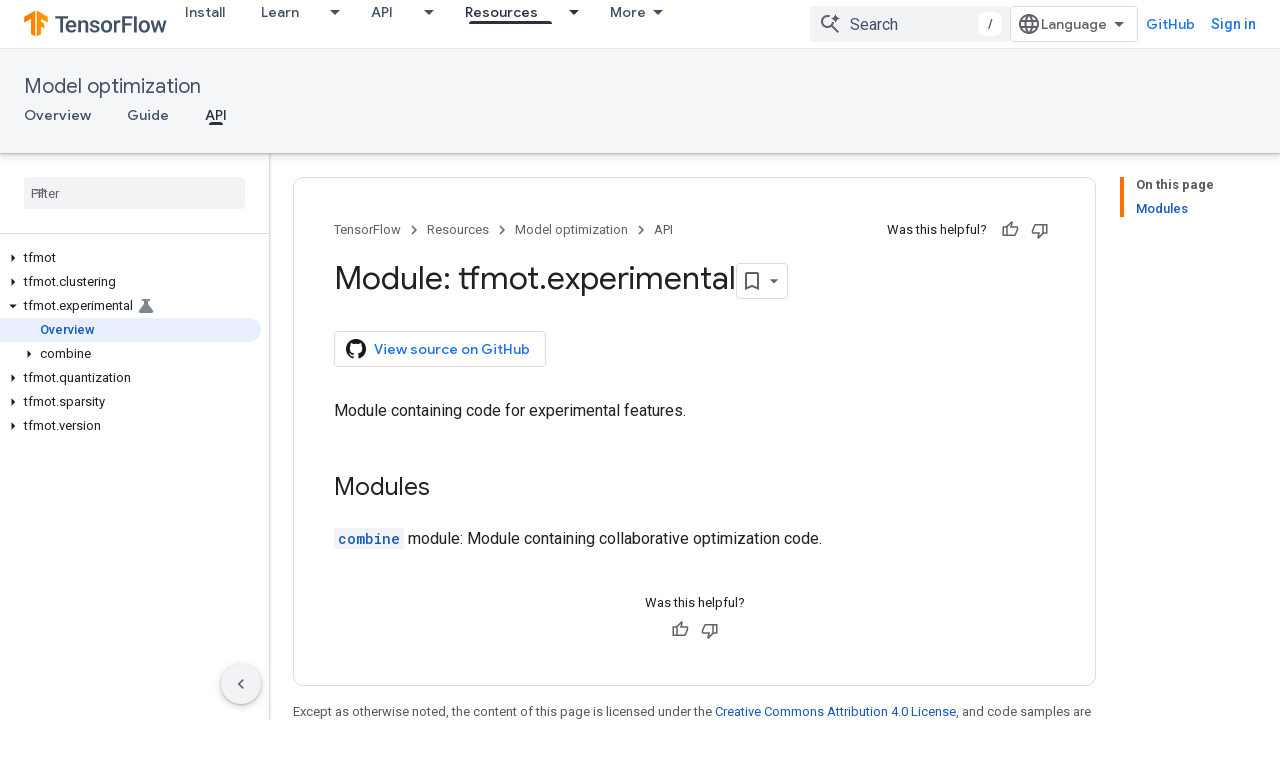

--- FILE ---
content_type: text/html; charset=utf-8
request_url: https://www.tensorflow.org/model_optimization/api_docs/python/tfmot/experimental?authuser=4
body_size: 21423
content:









<!doctype html>
<html 
      lang="en"
      dir="ltr">
  <head>
    <meta name="google-signin-client-id" content="157101835696-ooapojlodmuabs2do2vuhhnf90bccmoi.apps.googleusercontent.com"><meta name="google-signin-scope"
          content="profile email https://www.googleapis.com/auth/developerprofiles https://www.googleapis.com/auth/developerprofiles.award https://www.googleapis.com/auth/devprofiles.full_control.firstparty"><meta property="og:site_name" content="TensorFlow">
    <meta property="og:type" content="website"><meta name="theme-color" content="#ff6f00"><meta charset="utf-8">
    <meta content="IE=Edge" http-equiv="X-UA-Compatible">
    <meta name="viewport" content="width=device-width, initial-scale=1">
    

    <link rel="manifest" href="/_pwa/tensorflow/manifest.json"
          crossorigin="use-credentials">
    <link rel="preconnect" href="//www.gstatic.com" crossorigin>
    <link rel="preconnect" href="//fonts.gstatic.com" crossorigin>
    <link rel="preconnect" href="//fonts.googleapis.com" crossorigin>
    <link rel="preconnect" href="//apis.google.com" crossorigin>
    <link rel="preconnect" href="//www.google-analytics.com" crossorigin><link rel="stylesheet" href="//fonts.googleapis.com/css?family=Google+Sans:400,500|Roboto:400,400italic,500,500italic,700,700italic|Roboto+Mono:400,500,700&display=swap">
      <link rel="stylesheet"
            href="//fonts.googleapis.com/css2?family=Material+Icons&family=Material+Symbols+Outlined&display=block"><link rel="stylesheet" href="https://www.gstatic.com/devrel-devsite/prod/v5ecaab6967af5bdfffc1b93fe7d0ad58c271bf9f563243cec25f323a110134f0/tensorflow/css/app.css">
      <link rel="shortcut icon" href="https://www.gstatic.com/devrel-devsite/prod/v5ecaab6967af5bdfffc1b93fe7d0ad58c271bf9f563243cec25f323a110134f0/tensorflow/images/favicon.png">
    <link rel="apple-touch-icon" href="https://www.gstatic.com/devrel-devsite/prod/v5ecaab6967af5bdfffc1b93fe7d0ad58c271bf9f563243cec25f323a110134f0/tensorflow/images/apple-touch-icon-180x180.png"><link rel="canonical" href="https://www.tensorflow.org/model_optimization/api_docs/python/tfmot/experimental"><link rel="search" type="application/opensearchdescription+xml"
            title="TensorFlow" href="https://www.tensorflow.org/s/opensearch.xml?authuser=4">
      <link rel="alternate" hreflang="en"
          href="https://www.tensorflow.org/model_optimization/api_docs/python/tfmot/experimental" /><link rel="alternate" hreflang="x-default" href="https://www.tensorflow.org/model_optimization/api_docs/python/tfmot/experimental" /><title>Module: tfmot.experimental &nbsp;|&nbsp; TensorFlow Model Optimization</title>

<meta property="og:title" content="Module: tfmot.experimental &nbsp;|&nbsp; TensorFlow Model Optimization"><meta name="description" content="Module containing code for experimental features.">
  <meta property="og:description" content="Module containing code for experimental features."><meta property="og:url" content="https://www.tensorflow.org/model_optimization/api_docs/python/tfmot/experimental"><meta property="og:image" content="https://www.tensorflow.org/static/images/tf_logo_social.png?authuser=4">
  <meta property="og:image:width" content="1200">
  <meta property="og:image:height" content="675"><meta property="og:locale" content="en"><meta name="twitter:card" content="summary_large_image"><script type="application/ld+json">
  {
    "@context": "https://schema.org",
    "@type": "BreadcrumbList",
    "itemListElement": [{
      "@type": "ListItem",
      "position": 1,
      "name": "Model optimization",
      "item": "https://www.tensorflow.org/model_optimization"
    },{
      "@type": "ListItem",
      "position": 2,
      "name": "Module: tfmot.experimental",
      "item": "https://www.tensorflow.org/model_optimization/api_docs/python/tfmot/experimental"
    }]
  }
  </script>
  

  

  

  

  

  


    
      <link rel="stylesheet" href="/extras.css"></head>
  <body class="color-scheme--light"
        template="page"
        theme="tensorflow-theme"
        type="reference"
        
        
        
        layout="docs"
        
        
        
        
        
        display-toc
        pending>
  
    <devsite-progress type="indeterminate" id="app-progress"></devsite-progress>
  
  
    <a href="#main-content" class="skip-link button">
      
      Skip to main content
    </a>
    <section class="devsite-wrapper">
      <devsite-cookie-notification-bar></devsite-cookie-notification-bar><devsite-header role="banner">
  
    





















<div class="devsite-header--inner" data-nosnippet>
  <div class="devsite-top-logo-row-wrapper-wrapper">
    <div class="devsite-top-logo-row-wrapper">
      <div class="devsite-top-logo-row">
        <button type="button" id="devsite-hamburger-menu"
          class="devsite-header-icon-button button-flat material-icons gc-analytics-event"
          data-category="Site-Wide Custom Events"
          data-label="Navigation menu button"
          visually-hidden
          aria-label="Open menu">
        </button>
        
<div class="devsite-product-name-wrapper">

  <a href="/" class="devsite-site-logo-link gc-analytics-event"
   data-category="Site-Wide Custom Events" data-label="Site logo" track-type="globalNav"
   track-name="tensorFlow" track-metadata-position="nav"
   track-metadata-eventDetail="nav">
  
  <picture>
    
    <img src="https://www.gstatic.com/devrel-devsite/prod/v5ecaab6967af5bdfffc1b93fe7d0ad58c271bf9f563243cec25f323a110134f0/tensorflow/images/lockup.svg" class="devsite-site-logo" alt="TensorFlow">
  </picture>
  
</a>



  
  
  <span class="devsite-product-name">
    <ul class="devsite-breadcrumb-list"
  >
  
  <li class="devsite-breadcrumb-item
             ">
    
    
    
      
      
    
  </li>
  
</ul>
  </span>

</div>
        <div class="devsite-top-logo-row-middle">
          <div class="devsite-header-upper-tabs">
            
              
              
  <devsite-tabs class="upper-tabs">

    <nav class="devsite-tabs-wrapper" aria-label="Upper tabs">
      
        
          <tab  >
            
    <a href="https://www.tensorflow.org/install?authuser=4"
    class="devsite-tabs-content gc-analytics-event "
      track-metadata-eventdetail="https://www.tensorflow.org/install?authuser=4"
    
       track-type="nav"
       track-metadata-position="nav - install"
       track-metadata-module="primary nav"
       
       
         
           data-category="Site-Wide Custom Events"
         
           data-label="Tab: Install"
         
           track-name="install"
         
       >
    Install
  
    </a>
    
  
          </tab>
        
      
        
          <tab class="devsite-dropdown
    
    
    
    ">
  
    <a href="https://www.tensorflow.org/learn?authuser=4"
    class="devsite-tabs-content gc-analytics-event "
      track-metadata-eventdetail="https://www.tensorflow.org/learn?authuser=4"
    
       track-type="nav"
       track-metadata-position="nav - learn"
       track-metadata-module="primary nav"
       
       
         
           data-category="Site-Wide Custom Events"
         
           data-label="Tab: Learn"
         
           track-name="learn"
         
       >
    Learn
  
    </a>
    
      <button
         aria-haspopup="menu"
         aria-expanded="false"
         aria-label="Dropdown menu for Learn"
         track-type="nav"
         track-metadata-eventdetail="https://www.tensorflow.org/learn?authuser=4"
         track-metadata-position="nav - learn"
         track-metadata-module="primary nav"
         
          
            data-category="Site-Wide Custom Events"
          
            data-label="Tab: Learn"
          
            track-name="learn"
          
        
         class="devsite-tabs-dropdown-toggle devsite-icon devsite-icon-arrow-drop-down"></button>
    
  
  <div class="devsite-tabs-dropdown" role="menu" aria-label="submenu" hidden>
    
    <div class="devsite-tabs-dropdown-content">
      
        <div class="devsite-tabs-dropdown-column
                    tfo-menu-column-learn">
          
            <ul class="devsite-tabs-dropdown-section
                       ">
              
              
              
                <li class="devsite-nav-item">
                  <a href="https://www.tensorflow.org/learn?authuser=4"
                    
                     track-type="nav"
                     track-metadata-eventdetail="https://www.tensorflow.org/learn?authuser=4"
                     track-metadata-position="nav - learn"
                     track-metadata-module="tertiary nav"
                     
                     tooltip
                  >
                    
                    <div class="devsite-nav-item-title">
                      Introduction
                    </div>
                    
                    <div class="devsite-nav-item-description">
                      New to TensorFlow?
                    </div>
                    
                  </a>
                </li>
              
                <li class="devsite-nav-item">
                  <a href="https://www.tensorflow.org/tutorials?authuser=4"
                    
                     track-type="nav"
                     track-metadata-eventdetail="https://www.tensorflow.org/tutorials?authuser=4"
                     track-metadata-position="nav - learn"
                     track-metadata-module="tertiary nav"
                     
                     tooltip
                  >
                    
                    <div class="devsite-nav-item-title">
                      Tutorials
                    </div>
                    
                    <div class="devsite-nav-item-description">
                      Learn how to use TensorFlow with end-to-end examples
                    </div>
                    
                  </a>
                </li>
              
                <li class="devsite-nav-item">
                  <a href="https://www.tensorflow.org/guide?authuser=4"
                    
                     track-type="nav"
                     track-metadata-eventdetail="https://www.tensorflow.org/guide?authuser=4"
                     track-metadata-position="nav - learn"
                     track-metadata-module="tertiary nav"
                     
                     tooltip
                  >
                    
                    <div class="devsite-nav-item-title">
                      Guide
                    </div>
                    
                    <div class="devsite-nav-item-description">
                      Learn framework concepts and components
                    </div>
                    
                  </a>
                </li>
              
                <li class="devsite-nav-item">
                  <a href="https://www.tensorflow.org/resources/learn-ml?authuser=4"
                    
                     track-type="nav"
                     track-metadata-eventdetail="https://www.tensorflow.org/resources/learn-ml?authuser=4"
                     track-metadata-position="nav - learn"
                     track-metadata-module="tertiary nav"
                     
                     tooltip
                  >
                    
                    <div class="devsite-nav-item-title">
                      Learn ML
                    </div>
                    
                    <div class="devsite-nav-item-description">
                      Educational resources to master your path with TensorFlow
                    </div>
                    
                  </a>
                </li>
              
            </ul>
          
        </div>
      
    </div>
  </div>
</tab>
        
      
        
          <tab class="devsite-dropdown
    
    
    
    ">
  
    <a href="https://www.tensorflow.org/api?authuser=4"
    class="devsite-tabs-content gc-analytics-event "
      track-metadata-eventdetail="https://www.tensorflow.org/api?authuser=4"
    
       track-type="nav"
       track-metadata-position="nav - api"
       track-metadata-module="primary nav"
       
       
         
           data-category="Site-Wide Custom Events"
         
           data-label="Tab: API"
         
           track-name="api"
         
       >
    API
  
    </a>
    
      <button
         aria-haspopup="menu"
         aria-expanded="false"
         aria-label="Dropdown menu for API"
         track-type="nav"
         track-metadata-eventdetail="https://www.tensorflow.org/api?authuser=4"
         track-metadata-position="nav - api"
         track-metadata-module="primary nav"
         
          
            data-category="Site-Wide Custom Events"
          
            data-label="Tab: API"
          
            track-name="api"
          
        
         class="devsite-tabs-dropdown-toggle devsite-icon devsite-icon-arrow-drop-down"></button>
    
  
  <div class="devsite-tabs-dropdown" role="menu" aria-label="submenu" hidden>
    
    <div class="devsite-tabs-dropdown-content">
      
        <div class="devsite-tabs-dropdown-column
                    ">
          
            <ul class="devsite-tabs-dropdown-section
                       ">
              
              
              
                <li class="devsite-nav-item">
                  <a href="https://www.tensorflow.org/api/stable?authuser=4"
                    
                     track-type="nav"
                     track-metadata-eventdetail="https://www.tensorflow.org/api/stable?authuser=4"
                     track-metadata-position="nav - api"
                     track-metadata-module="tertiary nav"
                     
                     tooltip
                  >
                    
                    <div class="devsite-nav-item-title">
                      TensorFlow (v2.16.1)
                    </div>
                    
                  </a>
                </li>
              
                <li class="devsite-nav-item">
                  <a href="https://www.tensorflow.org/versions?authuser=4"
                    
                     track-type="nav"
                     track-metadata-eventdetail="https://www.tensorflow.org/versions?authuser=4"
                     track-metadata-position="nav - api"
                     track-metadata-module="tertiary nav"
                     
                     tooltip
                  >
                    
                    <div class="devsite-nav-item-title">
                      Versions…
                    </div>
                    
                  </a>
                </li>
              
            </ul>
          
        </div>
      
        <div class="devsite-tabs-dropdown-column
                    ">
          
            <ul class="devsite-tabs-dropdown-section
                       ">
              
              
              
                <li class="devsite-nav-item">
                  <a href="https://js.tensorflow.org/api/latest/?authuser=4"
                    
                     track-type="nav"
                     track-metadata-eventdetail="https://js.tensorflow.org/api/latest/?authuser=4"
                     track-metadata-position="nav - api"
                     track-metadata-module="tertiary nav"
                     
                     tooltip
                  >
                    
                    <div class="devsite-nav-item-title">
                      TensorFlow.js
                    </div>
                    
                  </a>
                </li>
              
                <li class="devsite-nav-item">
                  <a href="https://www.tensorflow.org/lite/api_docs?authuser=4"
                    
                     track-type="nav"
                     track-metadata-eventdetail="https://www.tensorflow.org/lite/api_docs?authuser=4"
                     track-metadata-position="nav - api"
                     track-metadata-module="tertiary nav"
                     
                     tooltip
                  >
                    
                    <div class="devsite-nav-item-title">
                      TensorFlow Lite
                    </div>
                    
                  </a>
                </li>
              
                <li class="devsite-nav-item">
                  <a href="https://www.tensorflow.org/tfx/api_docs?authuser=4"
                    
                     track-type="nav"
                     track-metadata-eventdetail="https://www.tensorflow.org/tfx/api_docs?authuser=4"
                     track-metadata-position="nav - api"
                     track-metadata-module="tertiary nav"
                     
                     tooltip
                  >
                    
                    <div class="devsite-nav-item-title">
                      TFX
                    </div>
                    
                  </a>
                </li>
              
            </ul>
          
        </div>
      
    </div>
  </div>
</tab>
        
      
        
          <tab class="devsite-dropdown
    
    devsite-active
    
    ">
  
    <a href="https://www.tensorflow.org/resources?authuser=4"
    class="devsite-tabs-content gc-analytics-event "
      track-metadata-eventdetail="https://www.tensorflow.org/resources?authuser=4"
    
       track-type="nav"
       track-metadata-position="nav - resources"
       track-metadata-module="primary nav"
       aria-label="Resources, selected" 
       
         
           data-category="Site-Wide Custom Events"
         
           data-label="Tab: Resources"
         
           track-name="resources"
         
       >
    Resources
  
    </a>
    
      <button
         aria-haspopup="menu"
         aria-expanded="false"
         aria-label="Dropdown menu for Resources"
         track-type="nav"
         track-metadata-eventdetail="https://www.tensorflow.org/resources?authuser=4"
         track-metadata-position="nav - resources"
         track-metadata-module="primary nav"
         
          
            data-category="Site-Wide Custom Events"
          
            data-label="Tab: Resources"
          
            track-name="resources"
          
        
         class="devsite-tabs-dropdown-toggle devsite-icon devsite-icon-arrow-drop-down"></button>
    
  
  <div class="devsite-tabs-dropdown" role="menu" aria-label="submenu" hidden>
    
    <div class="devsite-tabs-dropdown-content">
      
        <div class="devsite-tabs-dropdown-column
                    ">
          
            <ul class="devsite-tabs-dropdown-section
                       ">
              
                <li class="devsite-nav-title" role="heading" tooltip>LIBRARIES</li>
              
              
              
                <li class="devsite-nav-item">
                  <a href="https://www.tensorflow.org/js?authuser=4"
                    
                     track-type="nav"
                     track-metadata-eventdetail="https://www.tensorflow.org/js?authuser=4"
                     track-metadata-position="nav - resources"
                     track-metadata-module="tertiary nav"
                     
                       track-metadata-module_headline="libraries"
                     
                     tooltip
                  >
                    
                    <div class="devsite-nav-item-title">
                      TensorFlow.js
                    </div>
                    
                    <div class="devsite-nav-item-description">
                      Develop web ML applications in JavaScript
                    </div>
                    
                  </a>
                </li>
              
                <li class="devsite-nav-item">
                  <a href="https://www.tensorflow.org/lite?authuser=4"
                    
                     track-type="nav"
                     track-metadata-eventdetail="https://www.tensorflow.org/lite?authuser=4"
                     track-metadata-position="nav - resources"
                     track-metadata-module="tertiary nav"
                     
                       track-metadata-module_headline="libraries"
                     
                     tooltip
                  >
                    
                    <div class="devsite-nav-item-title">
                      TensorFlow Lite
                    </div>
                    
                    <div class="devsite-nav-item-description">
                      Deploy ML on mobile, microcontrollers and other edge devices
                    </div>
                    
                  </a>
                </li>
              
                <li class="devsite-nav-item">
                  <a href="https://www.tensorflow.org/tfx?authuser=4"
                    
                     track-type="nav"
                     track-metadata-eventdetail="https://www.tensorflow.org/tfx?authuser=4"
                     track-metadata-position="nav - resources"
                     track-metadata-module="tertiary nav"
                     
                       track-metadata-module_headline="libraries"
                     
                     tooltip
                  >
                    
                    <div class="devsite-nav-item-title">
                      TFX
                    </div>
                    
                    <div class="devsite-nav-item-description">
                      Build production ML pipelines
                    </div>
                    
                  </a>
                </li>
              
                <li class="devsite-nav-item">
                  <a href="https://www.tensorflow.org/resources/libraries-extensions?authuser=4"
                    
                     track-type="nav"
                     track-metadata-eventdetail="https://www.tensorflow.org/resources/libraries-extensions?authuser=4"
                     track-metadata-position="nav - resources"
                     track-metadata-module="tertiary nav"
                     
                       track-metadata-module_headline="libraries"
                     
                     tooltip
                  >
                    
                    <div class="devsite-nav-item-title">
                      All libraries
                    </div>
                    
                    <div class="devsite-nav-item-description">
                      Create advanced models and extend TensorFlow
                    </div>
                    
                  </a>
                </li>
              
            </ul>
          
        </div>
      
        <div class="devsite-tabs-dropdown-column
                    ">
          
            <ul class="devsite-tabs-dropdown-section
                       ">
              
                <li class="devsite-nav-title" role="heading" tooltip>RESOURCES</li>
              
              
              
                <li class="devsite-nav-item">
                  <a href="https://www.tensorflow.org/resources/models-datasets?authuser=4"
                    
                     track-type="nav"
                     track-metadata-eventdetail="https://www.tensorflow.org/resources/models-datasets?authuser=4"
                     track-metadata-position="nav - resources"
                     track-metadata-module="tertiary nav"
                     
                       track-metadata-module_headline="resources"
                     
                     tooltip
                  >
                    
                    <div class="devsite-nav-item-title">
                      Models & datasets
                    </div>
                    
                    <div class="devsite-nav-item-description">
                      Pre-trained models and datasets built by Google and the community
                    </div>
                    
                  </a>
                </li>
              
                <li class="devsite-nav-item">
                  <a href="https://www.tensorflow.org/resources/tools?authuser=4"
                    
                     track-type="nav"
                     track-metadata-eventdetail="https://www.tensorflow.org/resources/tools?authuser=4"
                     track-metadata-position="nav - resources"
                     track-metadata-module="tertiary nav"
                     
                       track-metadata-module_headline="resources"
                     
                     tooltip
                  >
                    
                    <div class="devsite-nav-item-title">
                      Tools
                    </div>
                    
                    <div class="devsite-nav-item-description">
                      Tools to support and accelerate TensorFlow workflows
                    </div>
                    
                  </a>
                </li>
              
                <li class="devsite-nav-item">
                  <a href="https://www.tensorflow.org/responsible_ai?authuser=4"
                    
                     track-type="nav"
                     track-metadata-eventdetail="https://www.tensorflow.org/responsible_ai?authuser=4"
                     track-metadata-position="nav - resources"
                     track-metadata-module="tertiary nav"
                     
                       track-metadata-module_headline="resources"
                     
                     tooltip
                  >
                    
                    <div class="devsite-nav-item-title">
                      Responsible AI
                    </div>
                    
                    <div class="devsite-nav-item-description">
                      Resources for every stage of the ML workflow
                    </div>
                    
                  </a>
                </li>
              
                <li class="devsite-nav-item">
                  <a href="https://www.tensorflow.org/resources/recommendation-systems?authuser=4"
                    
                     track-type="nav"
                     track-metadata-eventdetail="https://www.tensorflow.org/resources/recommendation-systems?authuser=4"
                     track-metadata-position="nav - resources"
                     track-metadata-module="tertiary nav"
                     
                       track-metadata-module_headline="resources"
                     
                     tooltip
                  >
                    
                    <div class="devsite-nav-item-title">
                      Recommendation systems
                    </div>
                    
                    <div class="devsite-nav-item-description">
                      Build recommendation systems with open source tools
                    </div>
                    
                  </a>
                </li>
              
            </ul>
          
        </div>
      
    </div>
  </div>
</tab>
        
      
        
          <tab class="devsite-dropdown
    
    
    
    ">
  
    <a href="https://www.tensorflow.org/community?authuser=4"
    class="devsite-tabs-content gc-analytics-event "
      track-metadata-eventdetail="https://www.tensorflow.org/community?authuser=4"
    
       track-type="nav"
       track-metadata-position="nav - community"
       track-metadata-module="primary nav"
       
       
         
           data-category="Site-Wide Custom Events"
         
           data-label="Tab: Community"
         
           track-name="community"
         
       >
    Community
  
    </a>
    
      <button
         aria-haspopup="menu"
         aria-expanded="false"
         aria-label="Dropdown menu for Community"
         track-type="nav"
         track-metadata-eventdetail="https://www.tensorflow.org/community?authuser=4"
         track-metadata-position="nav - community"
         track-metadata-module="primary nav"
         
          
            data-category="Site-Wide Custom Events"
          
            data-label="Tab: Community"
          
            track-name="community"
          
        
         class="devsite-tabs-dropdown-toggle devsite-icon devsite-icon-arrow-drop-down"></button>
    
  
  <div class="devsite-tabs-dropdown" role="menu" aria-label="submenu" hidden>
    
    <div class="devsite-tabs-dropdown-content">
      
        <div class="devsite-tabs-dropdown-column
                    ">
          
            <ul class="devsite-tabs-dropdown-section
                       ">
              
              
              
                <li class="devsite-nav-item">
                  <a href="https://www.tensorflow.org/community/groups?authuser=4"
                    
                     track-type="nav"
                     track-metadata-eventdetail="https://www.tensorflow.org/community/groups?authuser=4"
                     track-metadata-position="nav - community"
                     track-metadata-module="tertiary nav"
                     
                     tooltip
                  >
                    
                    <div class="devsite-nav-item-title">
                      Groups
                    </div>
                    
                    <div class="devsite-nav-item-description">
                      User groups, interest groups and mailing lists
                    </div>
                    
                  </a>
                </li>
              
                <li class="devsite-nav-item">
                  <a href="https://www.tensorflow.org/community/contribute?authuser=4"
                    
                     track-type="nav"
                     track-metadata-eventdetail="https://www.tensorflow.org/community/contribute?authuser=4"
                     track-metadata-position="nav - community"
                     track-metadata-module="tertiary nav"
                     
                     tooltip
                  >
                    
                    <div class="devsite-nav-item-title">
                      Contribute
                    </div>
                    
                    <div class="devsite-nav-item-description">
                      Guide for contributing to code and documentation
                    </div>
                    
                  </a>
                </li>
              
                <li class="devsite-nav-item">
                  <a href="https://blog.tensorflow.org/?authuser=4"
                    
                     track-type="nav"
                     track-metadata-eventdetail="https://blog.tensorflow.org/?authuser=4"
                     track-metadata-position="nav - community"
                     track-metadata-module="tertiary nav"
                     
                     tooltip
                  >
                    
                    <div class="devsite-nav-item-title">
                      Blog
                    </div>
                    
                    <div class="devsite-nav-item-description">
                      Stay up to date with all things TensorFlow
                    </div>
                    
                  </a>
                </li>
              
                <li class="devsite-nav-item">
                  <a href="https://discuss.tensorflow.org?authuser=4"
                    
                     track-type="nav"
                     track-metadata-eventdetail="https://discuss.tensorflow.org?authuser=4"
                     track-metadata-position="nav - community"
                     track-metadata-module="tertiary nav"
                     
                     tooltip
                  >
                    
                    <div class="devsite-nav-item-title">
                      Forum
                    </div>
                    
                    <div class="devsite-nav-item-description">
                      Discussion platform for the TensorFlow community
                    </div>
                    
                  </a>
                </li>
              
            </ul>
          
        </div>
      
    </div>
  </div>
</tab>
        
      
        
          <tab class="devsite-dropdown
    
    
    
    ">
  
    <a href="https://www.tensorflow.org/about?authuser=4"
    class="devsite-tabs-content gc-analytics-event "
      track-metadata-eventdetail="https://www.tensorflow.org/about?authuser=4"
    
       track-type="nav"
       track-metadata-position="nav - why tensorflow"
       track-metadata-module="primary nav"
       
       
         
           data-category="Site-Wide Custom Events"
         
           data-label="Tab: Why TensorFlow"
         
           track-name="why tensorflow"
         
       >
    Why TensorFlow
  
    </a>
    
      <button
         aria-haspopup="menu"
         aria-expanded="false"
         aria-label="Dropdown menu for Why TensorFlow"
         track-type="nav"
         track-metadata-eventdetail="https://www.tensorflow.org/about?authuser=4"
         track-metadata-position="nav - why tensorflow"
         track-metadata-module="primary nav"
         
          
            data-category="Site-Wide Custom Events"
          
            data-label="Tab: Why TensorFlow"
          
            track-name="why tensorflow"
          
        
         class="devsite-tabs-dropdown-toggle devsite-icon devsite-icon-arrow-drop-down"></button>
    
  
  <div class="devsite-tabs-dropdown" role="menu" aria-label="submenu" hidden>
    
    <div class="devsite-tabs-dropdown-content">
      
        <div class="devsite-tabs-dropdown-column
                    ">
          
            <ul class="devsite-tabs-dropdown-section
                       ">
              
              
              
                <li class="devsite-nav-item">
                  <a href="https://www.tensorflow.org/about?authuser=4"
                    
                     track-type="nav"
                     track-metadata-eventdetail="https://www.tensorflow.org/about?authuser=4"
                     track-metadata-position="nav - why tensorflow"
                     track-metadata-module="tertiary nav"
                     
                     tooltip
                  >
                    
                    <div class="devsite-nav-item-title">
                      About
                    </div>
                    
                  </a>
                </li>
              
                <li class="devsite-nav-item">
                  <a href="https://www.tensorflow.org/about/case-studies?authuser=4"
                    
                     track-type="nav"
                     track-metadata-eventdetail="https://www.tensorflow.org/about/case-studies?authuser=4"
                     track-metadata-position="nav - why tensorflow"
                     track-metadata-module="tertiary nav"
                     
                     tooltip
                  >
                    
                    <div class="devsite-nav-item-title">
                      Case studies
                    </div>
                    
                  </a>
                </li>
              
            </ul>
          
        </div>
      
    </div>
  </div>
</tab>
        
      
    </nav>

  </devsite-tabs>

            
           </div>
          
<devsite-search
    enable-signin
    enable-search
    enable-suggestions
      enable-query-completion
    
    enable-search-summaries
    project-name="TensorFlow Model Optimization"
    tenant-name="TensorFlow"
    
    
    
    
    
    >
  <form class="devsite-search-form" action="https://www.tensorflow.org/s/results?authuser=4" method="GET">
    <div class="devsite-search-container">
      <button type="button"
              search-open
              class="devsite-search-button devsite-header-icon-button button-flat material-icons"
              
              aria-label="Open search"></button>
      <div class="devsite-searchbox">
        <input
          aria-activedescendant=""
          aria-autocomplete="list"
          
          aria-label="Search"
          aria-expanded="false"
          aria-haspopup="listbox"
          autocomplete="off"
          class="devsite-search-field devsite-search-query"
          name="q"
          
          placeholder="Search"
          role="combobox"
          type="text"
          value=""
          >
          <div class="devsite-search-image material-icons" aria-hidden="true">
            
              <svg class="devsite-search-ai-image" width="24" height="24" viewBox="0 0 24 24" fill="none" xmlns="http://www.w3.org/2000/svg">
                  <g clip-path="url(#clip0_6641_386)">
                    <path d="M19.6 21L13.3 14.7C12.8 15.1 12.225 15.4167 11.575 15.65C10.925 15.8833 10.2333 16 9.5 16C7.68333 16 6.14167 15.375 4.875 14.125C3.625 12.8583 3 11.3167 3 9.5C3 7.68333 3.625 6.15 4.875 4.9C6.14167 3.63333 7.68333 3 9.5 3C10.0167 3 10.5167 3.05833 11 3.175C11.4833 3.275 11.9417 3.43333 12.375 3.65L10.825 5.2C10.6083 5.13333 10.3917 5.08333 10.175 5.05C9.95833 5.01667 9.73333 5 9.5 5C8.25 5 7.18333 5.44167 6.3 6.325C5.43333 7.19167 5 8.25 5 9.5C5 10.75 5.43333 11.8167 6.3 12.7C7.18333 13.5667 8.25 14 9.5 14C10.6667 14 11.6667 13.625 12.5 12.875C13.35 12.1083 13.8417 11.15 13.975 10H15.975C15.925 10.6333 15.7833 11.2333 15.55 11.8C15.3333 12.3667 15.05 12.8667 14.7 13.3L21 19.6L19.6 21ZM17.5 12C17.5 10.4667 16.9667 9.16667 15.9 8.1C14.8333 7.03333 13.5333 6.5 12 6.5C13.5333 6.5 14.8333 5.96667 15.9 4.9C16.9667 3.83333 17.5 2.53333 17.5 0.999999C17.5 2.53333 18.0333 3.83333 19.1 4.9C20.1667 5.96667 21.4667 6.5 23 6.5C21.4667 6.5 20.1667 7.03333 19.1 8.1C18.0333 9.16667 17.5 10.4667 17.5 12Z" fill="#5F6368"/>
                  </g>
                <defs>
                <clipPath id="clip0_6641_386">
                <rect width="24" height="24" fill="white"/>
                </clipPath>
                </defs>
              </svg>
            
          </div>
          <div class="devsite-search-shortcut-icon-container" aria-hidden="true">
            <kbd class="devsite-search-shortcut-icon">/</kbd>
          </div>
      </div>
    </div>
  </form>
  <button type="button"
          search-close
          class="devsite-search-button devsite-header-icon-button button-flat material-icons"
          
          aria-label="Close search"></button>
</devsite-search>

        </div>

        

          

          

          

          
<devsite-language-selector>
  <ul role="presentation">
    
    
    <li role="presentation">
      <a role="menuitem" lang="en"
        >English</a>
    </li>
    
    <li role="presentation">
      <a role="menuitem" lang="zh_cn"
        >中文 – 简体</a>
    </li>
    
  </ul>
</devsite-language-selector>


          
            <a class="devsite-header-link devsite-top-button button gc-analytics-event "
    href="//github.com/tensorflow"
    data-category="Site-Wide Custom Events"
    data-label="Site header link: GitHub"
    >
  GitHub
</a>
          

        

        
          <devsite-user 
                        
                        
                          enable-profiles
                        
                        
                        id="devsite-user">
            
              
              <span class="button devsite-top-button" aria-hidden="true" visually-hidden>Sign in</span>
            
          </devsite-user>
        
        
        
      </div>
    </div>
  </div>



  <div class="devsite-collapsible-section
    ">
    <div class="devsite-header-background">
      
        
          <div class="devsite-product-id-row"
           >
            <div class="devsite-product-description-row">
              
                
                <div class="devsite-product-id">
                  
                  
                  
                    <ul class="devsite-breadcrumb-list"
  >
  
  <li class="devsite-breadcrumb-item
             ">
    
    
    
      
        
  <a href="https://www.tensorflow.org/model_optimization?authuser=4"
      
        class="devsite-breadcrumb-link gc-analytics-event"
      
        data-category="Site-Wide Custom Events"
      
        data-label="Lower Header"
      
        data-value="1"
      
        track-type="globalNav"
      
        track-name="breadcrumb"
      
        track-metadata-position="1"
      
        track-metadata-eventdetail="TensorFlow Model Optimization"
      
    >
    
          Model optimization
        
  </a>
  
      
    
  </li>
  
</ul>
                </div>
                
              
              
            </div>
            
          </div>
          
        
      
      
        <div class="devsite-doc-set-nav-row">
          
          
            
            
  <devsite-tabs class="lower-tabs">

    <nav class="devsite-tabs-wrapper" aria-label="Lower tabs">
      
        
          <tab  >
            
    <a href="https://www.tensorflow.org/model_optimization?authuser=4"
    class="devsite-tabs-content gc-analytics-event "
      track-metadata-eventdetail="https://www.tensorflow.org/model_optimization?authuser=4"
    
       track-type="nav"
       track-metadata-position="nav - overview"
       track-metadata-module="primary nav"
       
       
         
           data-category="Site-Wide Custom Events"
         
           data-label="Tab: Overview"
         
           track-name="overview"
         
       >
    Overview
  
    </a>
    
  
          </tab>
        
      
        
          <tab  >
            
    <a href="https://www.tensorflow.org/model_optimization/guide?authuser=4"
    class="devsite-tabs-content gc-analytics-event "
      track-metadata-eventdetail="https://www.tensorflow.org/model_optimization/guide?authuser=4"
    
       track-type="nav"
       track-metadata-position="nav - guide"
       track-metadata-module="primary nav"
       
       
         
           data-category="Site-Wide Custom Events"
         
           data-label="Tab: Guide"
         
           track-name="guide"
         
       >
    Guide
  
    </a>
    
  
          </tab>
        
      
        
          <tab  class="devsite-active">
            
    <a href="https://www.tensorflow.org/model_optimization/api_docs/python/tfmot?authuser=4"
    class="devsite-tabs-content gc-analytics-event "
      track-metadata-eventdetail="https://www.tensorflow.org/model_optimization/api_docs/python/tfmot?authuser=4"
    
       track-type="nav"
       track-metadata-position="nav - api"
       track-metadata-module="primary nav"
       aria-label="API, selected" 
       
         
           data-category="Site-Wide Custom Events"
         
           data-label="Tab: API"
         
           track-name="api"
         
       >
    API
  
    </a>
    
  
          </tab>
        
      
    </nav>

  </devsite-tabs>

          
          
        </div>
      
    </div>
  </div>

</div>



  

  
</devsite-header>
      <devsite-book-nav scrollbars >
        
          





















<div class="devsite-book-nav-filter"
     >
  <span class="filter-list-icon material-icons" aria-hidden="true"></span>
  <input type="text"
         placeholder="Filter"
         
         aria-label="Type to filter"
         role="searchbox">
  
  <span class="filter-clear-button hidden"
        data-title="Clear filter"
        aria-label="Clear filter"
        role="button"
        tabindex="0"></span>
</div>

<nav class="devsite-book-nav devsite-nav nocontent"
     aria-label="Side menu">
  <div class="devsite-mobile-header">
    <button type="button"
            id="devsite-close-nav"
            class="devsite-header-icon-button button-flat material-icons gc-analytics-event"
            data-category="Site-Wide Custom Events"
            data-label="Close navigation"
            aria-label="Close navigation">
    </button>
    <div class="devsite-product-name-wrapper">

  <a href="/" class="devsite-site-logo-link gc-analytics-event"
   data-category="Site-Wide Custom Events" data-label="Site logo" track-type="globalNav"
   track-name="tensorFlow" track-metadata-position="nav"
   track-metadata-eventDetail="nav">
  
  <picture>
    
    <img src="https://www.gstatic.com/devrel-devsite/prod/v5ecaab6967af5bdfffc1b93fe7d0ad58c271bf9f563243cec25f323a110134f0/tensorflow/images/lockup.svg" class="devsite-site-logo" alt="TensorFlow">
  </picture>
  
</a>


  
      <span class="devsite-product-name">
        
        
        <ul class="devsite-breadcrumb-list"
  >
  
  <li class="devsite-breadcrumb-item
             ">
    
    
    
      
      
    
  </li>
  
</ul>
      </span>
    

</div>
  </div>

  <div class="devsite-book-nav-wrapper">
    <div class="devsite-mobile-nav-top">
      
        <ul class="devsite-nav-list">
          
            <li class="devsite-nav-item">
              
  
  <a href="/install"
    
       class="devsite-nav-title gc-analytics-event
              
              "
    

    
      
        data-category="Site-Wide Custom Events"
      
        data-label="Tab: Install"
      
        track-name="install"
      
    
     data-category="Site-Wide Custom Events"
     data-label="Responsive Tab: Install"
     track-type="globalNav"
     track-metadata-eventDetail="globalMenu"
     track-metadata-position="nav">
  
    <span class="devsite-nav-text" tooltip >
      Install
   </span>
    
  
  </a>
  

  
              
            </li>
          
            <li class="devsite-nav-item">
              
  
  <a href="/learn"
    
       class="devsite-nav-title gc-analytics-event
              
              "
    

    
      
        data-category="Site-Wide Custom Events"
      
        data-label="Tab: Learn"
      
        track-name="learn"
      
    
     data-category="Site-Wide Custom Events"
     data-label="Responsive Tab: Learn"
     track-type="globalNav"
     track-metadata-eventDetail="globalMenu"
     track-metadata-position="nav">
  
    <span class="devsite-nav-text" tooltip >
      Learn
   </span>
    
  
  </a>
  

  
    <ul class="devsite-nav-responsive-tabs devsite-nav-has-menu
               ">
      
<li class="devsite-nav-item">

  
  <span
    
       class="devsite-nav-title"
       tooltip
    
    
      
        data-category="Site-Wide Custom Events"
      
        data-label="Tab: Learn"
      
        track-name="learn"
      
    >
  
    <span class="devsite-nav-text" tooltip menu="Learn">
      More
   </span>
    
    <span class="devsite-nav-icon material-icons" data-icon="forward"
          menu="Learn">
    </span>
    
  
  </span>
  

</li>

    </ul>
  
              
            </li>
          
            <li class="devsite-nav-item">
              
  
  <a href="/api"
    
       class="devsite-nav-title gc-analytics-event
              
              "
    

    
      
        data-category="Site-Wide Custom Events"
      
        data-label="Tab: API"
      
        track-name="api"
      
    
     data-category="Site-Wide Custom Events"
     data-label="Responsive Tab: API"
     track-type="globalNav"
     track-metadata-eventDetail="globalMenu"
     track-metadata-position="nav">
  
    <span class="devsite-nav-text" tooltip >
      API
   </span>
    
  
  </a>
  

  
    <ul class="devsite-nav-responsive-tabs devsite-nav-has-menu
               ">
      
<li class="devsite-nav-item">

  
  <span
    
       class="devsite-nav-title"
       tooltip
    
    
      
        data-category="Site-Wide Custom Events"
      
        data-label="Tab: API"
      
        track-name="api"
      
    >
  
    <span class="devsite-nav-text" tooltip menu="API">
      More
   </span>
    
    <span class="devsite-nav-icon material-icons" data-icon="forward"
          menu="API">
    </span>
    
  
  </span>
  

</li>

    </ul>
  
              
            </li>
          
            <li class="devsite-nav-item">
              
  
  <a href="/resources"
    
       class="devsite-nav-title gc-analytics-event
              
              devsite-nav-active"
    

    
      
        data-category="Site-Wide Custom Events"
      
        data-label="Tab: Resources"
      
        track-name="resources"
      
    
     data-category="Site-Wide Custom Events"
     data-label="Responsive Tab: Resources"
     track-type="globalNav"
     track-metadata-eventDetail="globalMenu"
     track-metadata-position="nav">
  
    <span class="devsite-nav-text" tooltip >
      Resources
   </span>
    
  
  </a>
  

  
    <ul class="devsite-nav-responsive-tabs devsite-nav-has-menu
               ">
      
<li class="devsite-nav-item">

  
  <span
    
       class="devsite-nav-title"
       tooltip
    
    
      
        data-category="Site-Wide Custom Events"
      
        data-label="Tab: Resources"
      
        track-name="resources"
      
    >
  
    <span class="devsite-nav-text" tooltip menu="Resources">
      More
   </span>
    
    <span class="devsite-nav-icon material-icons" data-icon="forward"
          menu="Resources">
    </span>
    
  
  </span>
  

</li>

    </ul>
  
              
                <ul class="devsite-nav-responsive-tabs">
                  
                    
                    
                    
                    <li class="devsite-nav-item">
                      
  
  <a href="/model_optimization"
    
       class="devsite-nav-title gc-analytics-event
              
              "
    

    
      
        data-category="Site-Wide Custom Events"
      
        data-label="Tab: Overview"
      
        track-name="overview"
      
    
     data-category="Site-Wide Custom Events"
     data-label="Responsive Tab: Overview"
     track-type="globalNav"
     track-metadata-eventDetail="globalMenu"
     track-metadata-position="nav">
  
    <span class="devsite-nav-text" tooltip >
      Overview
   </span>
    
  
  </a>
  

  
                    </li>
                  
                    
                    
                    
                    <li class="devsite-nav-item">
                      
  
  <a href="/model_optimization/guide"
    
       class="devsite-nav-title gc-analytics-event
              
              "
    

    
      
        data-category="Site-Wide Custom Events"
      
        data-label="Tab: Guide"
      
        track-name="guide"
      
    
     data-category="Site-Wide Custom Events"
     data-label="Responsive Tab: Guide"
     track-type="globalNav"
     track-metadata-eventDetail="globalMenu"
     track-metadata-position="nav">
  
    <span class="devsite-nav-text" tooltip >
      Guide
   </span>
    
  
  </a>
  

  
                    </li>
                  
                    
                    
                    
                    <li class="devsite-nav-item">
                      
  
  <a href="/model_optimization/api_docs/python/tfmot"
    
       class="devsite-nav-title gc-analytics-event
              
              devsite-nav-active"
    

    
      
        data-category="Site-Wide Custom Events"
      
        data-label="Tab: API"
      
        track-name="api"
      
    
     data-category="Site-Wide Custom Events"
     data-label="Responsive Tab: API"
     track-type="globalNav"
     track-metadata-eventDetail="globalMenu"
     track-metadata-position="nav">
  
    <span class="devsite-nav-text" tooltip menu="_book">
      API
   </span>
    
  
  </a>
  

  
                    </li>
                  
                </ul>
              
            </li>
          
            <li class="devsite-nav-item">
              
  
  <a href="/community"
    
       class="devsite-nav-title gc-analytics-event
              
              "
    

    
      
        data-category="Site-Wide Custom Events"
      
        data-label="Tab: Community"
      
        track-name="community"
      
    
     data-category="Site-Wide Custom Events"
     data-label="Responsive Tab: Community"
     track-type="globalNav"
     track-metadata-eventDetail="globalMenu"
     track-metadata-position="nav">
  
    <span class="devsite-nav-text" tooltip >
      Community
   </span>
    
  
  </a>
  

  
    <ul class="devsite-nav-responsive-tabs devsite-nav-has-menu
               ">
      
<li class="devsite-nav-item">

  
  <span
    
       class="devsite-nav-title"
       tooltip
    
    
      
        data-category="Site-Wide Custom Events"
      
        data-label="Tab: Community"
      
        track-name="community"
      
    >
  
    <span class="devsite-nav-text" tooltip menu="Community">
      More
   </span>
    
    <span class="devsite-nav-icon material-icons" data-icon="forward"
          menu="Community">
    </span>
    
  
  </span>
  

</li>

    </ul>
  
              
            </li>
          
            <li class="devsite-nav-item">
              
  
  <a href="/about"
    
       class="devsite-nav-title gc-analytics-event
              
              "
    

    
      
        data-category="Site-Wide Custom Events"
      
        data-label="Tab: Why TensorFlow"
      
        track-name="why tensorflow"
      
    
     data-category="Site-Wide Custom Events"
     data-label="Responsive Tab: Why TensorFlow"
     track-type="globalNav"
     track-metadata-eventDetail="globalMenu"
     track-metadata-position="nav">
  
    <span class="devsite-nav-text" tooltip >
      Why TensorFlow
   </span>
    
  
  </a>
  

  
    <ul class="devsite-nav-responsive-tabs devsite-nav-has-menu
               ">
      
<li class="devsite-nav-item">

  
  <span
    
       class="devsite-nav-title"
       tooltip
    
    
      
        data-category="Site-Wide Custom Events"
      
        data-label="Tab: Why TensorFlow"
      
        track-name="why tensorflow"
      
    >
  
    <span class="devsite-nav-text" tooltip menu="Why TensorFlow">
      More
   </span>
    
    <span class="devsite-nav-icon material-icons" data-icon="forward"
          menu="Why TensorFlow">
    </span>
    
  
  </span>
  

</li>

    </ul>
  
              
            </li>
          
          
    
    
<li class="devsite-nav-item">

  
  <a href="//github.com/tensorflow"
    
       class="devsite-nav-title gc-analytics-event "
    

    
     data-category="Site-Wide Custom Events"
     data-label="Responsive Tab: GitHub"
     track-type="navMenu"
     track-metadata-eventDetail="globalMenu"
     track-metadata-position="nav">
  
    <span class="devsite-nav-text" tooltip >
      GitHub
   </span>
    
  
  </a>
  

</li>

  
          
        </ul>
      
    </div>
    
      <div class="devsite-mobile-nav-bottom">
        
          
          <ul class="devsite-nav-list" menu="_book">
            <li class="devsite-nav-item
           devsite-nav-expandable"><div class="devsite-expandable-nav">
      <a class="devsite-nav-toggle" aria-hidden="true"></a><div class="devsite-nav-title devsite-nav-title-no-path" tabindex="0" role="button">
        <span class="devsite-nav-text" tooltip>tfmot</span>
      </div><ul class="devsite-nav-section"><li class="devsite-nav-item"><a href="/model_optimization/api_docs/python/tfmot"
        class="devsite-nav-title gc-analytics-event"
        data-category="Site-Wide Custom Events"
        data-label="Book nav link, pathname: /model_optimization/api_docs/python/tfmot"
        track-type="bookNav"
        track-name="click"
        track-metadata-eventdetail="/model_optimization/api_docs/python/tfmot"
      ><span class="devsite-nav-text" tooltip>Overview</span></a></li></ul></div></li>

  <li class="devsite-nav-item
           devsite-nav-expandable"><div class="devsite-expandable-nav">
      <a class="devsite-nav-toggle" aria-hidden="true"></a><div class="devsite-nav-title devsite-nav-title-no-path" tabindex="0" role="button">
        <span class="devsite-nav-text" tooltip>tfmot.clustering</span>
      </div><ul class="devsite-nav-section"><li class="devsite-nav-item"><a href="/model_optimization/api_docs/python/tfmot/clustering"
        class="devsite-nav-title gc-analytics-event"
        data-category="Site-Wide Custom Events"
        data-label="Book nav link, pathname: /model_optimization/api_docs/python/tfmot/clustering"
        track-type="bookNav"
        track-name="click"
        track-metadata-eventdetail="/model_optimization/api_docs/python/tfmot/clustering"
      ><span class="devsite-nav-text" tooltip>Overview</span></a></li><li class="devsite-nav-item
           devsite-nav-expandable"><div class="devsite-expandable-nav">
      <a class="devsite-nav-toggle" aria-hidden="true"></a><div class="devsite-nav-title devsite-nav-title-no-path" tabindex="0" role="button">
        <span class="devsite-nav-text" tooltip>keras</span>
      </div><ul class="devsite-nav-section"><li class="devsite-nav-item"><a href="/model_optimization/api_docs/python/tfmot/clustering/keras"
        class="devsite-nav-title gc-analytics-event"
        data-category="Site-Wide Custom Events"
        data-label="Book nav link, pathname: /model_optimization/api_docs/python/tfmot/clustering/keras"
        track-type="bookNav"
        track-name="click"
        track-metadata-eventdetail="/model_optimization/api_docs/python/tfmot/clustering/keras"
      ><span class="devsite-nav-text" tooltip>Overview</span></a></li><li class="devsite-nav-item"><a href="/model_optimization/api_docs/python/tfmot/clustering/keras/CentroidInitialization"
        class="devsite-nav-title gc-analytics-event"
        data-category="Site-Wide Custom Events"
        data-label="Book nav link, pathname: /model_optimization/api_docs/python/tfmot/clustering/keras/CentroidInitialization"
        track-type="bookNav"
        track-name="click"
        track-metadata-eventdetail="/model_optimization/api_docs/python/tfmot/clustering/keras/CentroidInitialization"
      ><span class="devsite-nav-text" tooltip>CentroidInitialization</span></a></li><li class="devsite-nav-item"><a href="/model_optimization/api_docs/python/tfmot/clustering/keras/ClusterableLayer"
        class="devsite-nav-title gc-analytics-event"
        data-category="Site-Wide Custom Events"
        data-label="Book nav link, pathname: /model_optimization/api_docs/python/tfmot/clustering/keras/ClusterableLayer"
        track-type="bookNav"
        track-name="click"
        track-metadata-eventdetail="/model_optimization/api_docs/python/tfmot/clustering/keras/ClusterableLayer"
      ><span class="devsite-nav-text" tooltip>ClusterableLayer</span></a></li><li class="devsite-nav-item"><a href="/model_optimization/api_docs/python/tfmot/clustering/keras/ClusteringAlgorithm"
        class="devsite-nav-title gc-analytics-event"
        data-category="Site-Wide Custom Events"
        data-label="Book nav link, pathname: /model_optimization/api_docs/python/tfmot/clustering/keras/ClusteringAlgorithm"
        track-type="bookNav"
        track-name="click"
        track-metadata-eventdetail="/model_optimization/api_docs/python/tfmot/clustering/keras/ClusteringAlgorithm"
      ><span class="devsite-nav-text" tooltip>ClusteringAlgorithm</span></a></li><li class="devsite-nav-item"><a href="/model_optimization/api_docs/python/tfmot/clustering/keras/ClusteringSummaries"
        class="devsite-nav-title gc-analytics-event"
        data-category="Site-Wide Custom Events"
        data-label="Book nav link, pathname: /model_optimization/api_docs/python/tfmot/clustering/keras/ClusteringSummaries"
        track-type="bookNav"
        track-name="click"
        track-metadata-eventdetail="/model_optimization/api_docs/python/tfmot/clustering/keras/ClusteringSummaries"
      ><span class="devsite-nav-text" tooltip>ClusteringSummaries</span></a></li><li class="devsite-nav-item"><a href="/model_optimization/api_docs/python/tfmot/clustering/keras/cluster_scope"
        class="devsite-nav-title gc-analytics-event"
        data-category="Site-Wide Custom Events"
        data-label="Book nav link, pathname: /model_optimization/api_docs/python/tfmot/clustering/keras/cluster_scope"
        track-type="bookNav"
        track-name="click"
        track-metadata-eventdetail="/model_optimization/api_docs/python/tfmot/clustering/keras/cluster_scope"
      ><span class="devsite-nav-text" tooltip>cluster_scope</span></a></li><li class="devsite-nav-item"><a href="/model_optimization/api_docs/python/tfmot/clustering/keras/cluster_weights"
        class="devsite-nav-title gc-analytics-event"
        data-category="Site-Wide Custom Events"
        data-label="Book nav link, pathname: /model_optimization/api_docs/python/tfmot/clustering/keras/cluster_weights"
        track-type="bookNav"
        track-name="click"
        track-metadata-eventdetail="/model_optimization/api_docs/python/tfmot/clustering/keras/cluster_weights"
      ><span class="devsite-nav-text" tooltip>cluster_weights</span></a></li><li class="devsite-nav-item"><a href="/model_optimization/api_docs/python/tfmot/clustering/keras/strip_clustering"
        class="devsite-nav-title gc-analytics-event"
        data-category="Site-Wide Custom Events"
        data-label="Book nav link, pathname: /model_optimization/api_docs/python/tfmot/clustering/keras/strip_clustering"
        track-type="bookNav"
        track-name="click"
        track-metadata-eventdetail="/model_optimization/api_docs/python/tfmot/clustering/keras/strip_clustering"
      ><span class="devsite-nav-text" tooltip>strip_clustering</span></a></li><li class="devsite-nav-item
           devsite-nav-expandable"><div class="devsite-expandable-nav">
      <a class="devsite-nav-toggle" aria-hidden="true"></a><div class="devsite-nav-title devsite-nav-title-no-path" tabindex="0" role="button">
        <span class="devsite-nav-text" tooltip>clusterable_layer</span>
      </div><ul class="devsite-nav-section"><li class="devsite-nav-item"><a href="/model_optimization/api_docs/python/tfmot/clustering/keras/clusterable_layer"
        class="devsite-nav-title gc-analytics-event"
        data-category="Site-Wide Custom Events"
        data-label="Book nav link, pathname: /model_optimization/api_docs/python/tfmot/clustering/keras/clusterable_layer"
        track-type="bookNav"
        track-name="click"
        track-metadata-eventdetail="/model_optimization/api_docs/python/tfmot/clustering/keras/clusterable_layer"
      ><span class="devsite-nav-text" tooltip>Overview</span></a></li></ul></div></li><li class="devsite-nav-item
           devsite-nav-expandable
           devsite-nav-experimental"><div class="devsite-expandable-nav">
      <a class="devsite-nav-toggle" aria-hidden="true"></a><div class="devsite-nav-title devsite-nav-title-no-path" tabindex="0" role="button">
        <span class="devsite-nav-text" tooltip>experimental</span><span class="devsite-nav-icon material-icons"
        data-icon="experimental"
        data-title="Experimental!"
        aria-hidden="true"></span>
      </div><ul class="devsite-nav-section"><li class="devsite-nav-item"><a href="/model_optimization/api_docs/python/tfmot/clustering/keras/experimental"
        class="devsite-nav-title gc-analytics-event"
        data-category="Site-Wide Custom Events"
        data-label="Book nav link, pathname: /model_optimization/api_docs/python/tfmot/clustering/keras/experimental"
        track-type="bookNav"
        track-name="click"
        track-metadata-eventdetail="/model_optimization/api_docs/python/tfmot/clustering/keras/experimental"
      ><span class="devsite-nav-text" tooltip>Overview</span></a></li></ul></div></li></ul></div></li></ul></div></li>

  <li class="devsite-nav-item
           devsite-nav-expandable
           devsite-nav-experimental"><div class="devsite-expandable-nav">
      <a class="devsite-nav-toggle" aria-hidden="true"></a><div class="devsite-nav-title devsite-nav-title-no-path" tabindex="0" role="button">
        <span class="devsite-nav-text" tooltip>tfmot.experimental</span><span class="devsite-nav-icon material-icons"
        data-icon="experimental"
        data-title="Experimental!"
        aria-hidden="true"></span>
      </div><ul class="devsite-nav-section"><li class="devsite-nav-item"><a href="/model_optimization/api_docs/python/tfmot/experimental"
        class="devsite-nav-title gc-analytics-event"
        data-category="Site-Wide Custom Events"
        data-label="Book nav link, pathname: /model_optimization/api_docs/python/tfmot/experimental"
        track-type="bookNav"
        track-name="click"
        track-metadata-eventdetail="/model_optimization/api_docs/python/tfmot/experimental"
      ><span class="devsite-nav-text" tooltip>Overview</span></a></li><li class="devsite-nav-item
           devsite-nav-expandable"><div class="devsite-expandable-nav">
      <a class="devsite-nav-toggle" aria-hidden="true"></a><div class="devsite-nav-title devsite-nav-title-no-path" tabindex="0" role="button">
        <span class="devsite-nav-text" tooltip>combine</span>
      </div><ul class="devsite-nav-section"><li class="devsite-nav-item"><a href="/model_optimization/api_docs/python/tfmot/experimental/combine"
        class="devsite-nav-title gc-analytics-event"
        data-category="Site-Wide Custom Events"
        data-label="Book nav link, pathname: /model_optimization/api_docs/python/tfmot/experimental/combine"
        track-type="bookNav"
        track-name="click"
        track-metadata-eventdetail="/model_optimization/api_docs/python/tfmot/experimental/combine"
      ><span class="devsite-nav-text" tooltip>Overview</span></a></li><li class="devsite-nav-item"><a href="/model_optimization/api_docs/python/tfmot/experimental/combine/Default8BitClusterPreserveQuantizeScheme"
        class="devsite-nav-title gc-analytics-event"
        data-category="Site-Wide Custom Events"
        data-label="Book nav link, pathname: /model_optimization/api_docs/python/tfmot/experimental/combine/Default8BitClusterPreserveQuantizeScheme"
        track-type="bookNav"
        track-name="click"
        track-metadata-eventdetail="/model_optimization/api_docs/python/tfmot/experimental/combine/Default8BitClusterPreserveQuantizeScheme"
      ><span class="devsite-nav-text" tooltip>Default8BitClusterPreserveQuantizeScheme</span></a></li><li class="devsite-nav-item"><a href="/model_optimization/api_docs/python/tfmot/experimental/combine/strip_clustering_cqat"
        class="devsite-nav-title gc-analytics-event"
        data-category="Site-Wide Custom Events"
        data-label="Book nav link, pathname: /model_optimization/api_docs/python/tfmot/experimental/combine/strip_clustering_cqat"
        track-type="bookNav"
        track-name="click"
        track-metadata-eventdetail="/model_optimization/api_docs/python/tfmot/experimental/combine/strip_clustering_cqat"
      ><span class="devsite-nav-text" tooltip>strip_clustering_cqat</span></a></li></ul></div></li></ul></div></li>

  <li class="devsite-nav-item
           devsite-nav-expandable"><div class="devsite-expandable-nav">
      <a class="devsite-nav-toggle" aria-hidden="true"></a><div class="devsite-nav-title devsite-nav-title-no-path" tabindex="0" role="button">
        <span class="devsite-nav-text" tooltip>tfmot.quantization</span>
      </div><ul class="devsite-nav-section"><li class="devsite-nav-item"><a href="/model_optimization/api_docs/python/tfmot/quantization"
        class="devsite-nav-title gc-analytics-event"
        data-category="Site-Wide Custom Events"
        data-label="Book nav link, pathname: /model_optimization/api_docs/python/tfmot/quantization"
        track-type="bookNav"
        track-name="click"
        track-metadata-eventdetail="/model_optimization/api_docs/python/tfmot/quantization"
      ><span class="devsite-nav-text" tooltip>Overview</span></a></li><li class="devsite-nav-item
           devsite-nav-expandable"><div class="devsite-expandable-nav">
      <a class="devsite-nav-toggle" aria-hidden="true"></a><div class="devsite-nav-title devsite-nav-title-no-path" tabindex="0" role="button">
        <span class="devsite-nav-text" tooltip>keras</span>
      </div><ul class="devsite-nav-section"><li class="devsite-nav-item"><a href="/model_optimization/api_docs/python/tfmot/quantization/keras"
        class="devsite-nav-title gc-analytics-event"
        data-category="Site-Wide Custom Events"
        data-label="Book nav link, pathname: /model_optimization/api_docs/python/tfmot/quantization/keras"
        track-type="bookNav"
        track-name="click"
        track-metadata-eventdetail="/model_optimization/api_docs/python/tfmot/quantization/keras"
      ><span class="devsite-nav-text" tooltip>Overview</span></a></li><li class="devsite-nav-item"><a href="/model_optimization/api_docs/python/tfmot/quantization/keras/QuantizeConfig"
        class="devsite-nav-title gc-analytics-event"
        data-category="Site-Wide Custom Events"
        data-label="Book nav link, pathname: /model_optimization/api_docs/python/tfmot/quantization/keras/QuantizeConfig"
        track-type="bookNav"
        track-name="click"
        track-metadata-eventdetail="/model_optimization/api_docs/python/tfmot/quantization/keras/QuantizeConfig"
      ><span class="devsite-nav-text" tooltip>QuantizeConfig</span></a></li><li class="devsite-nav-item"><a href="/model_optimization/api_docs/python/tfmot/quantization/keras/QuantizeLayoutTransform"
        class="devsite-nav-title gc-analytics-event"
        data-category="Site-Wide Custom Events"
        data-label="Book nav link, pathname: /model_optimization/api_docs/python/tfmot/quantization/keras/QuantizeLayoutTransform"
        track-type="bookNav"
        track-name="click"
        track-metadata-eventdetail="/model_optimization/api_docs/python/tfmot/quantization/keras/QuantizeLayoutTransform"
      ><span class="devsite-nav-text" tooltip>QuantizeLayoutTransform</span></a></li><li class="devsite-nav-item"><a href="/model_optimization/api_docs/python/tfmot/quantization/keras/QuantizeRegistry"
        class="devsite-nav-title gc-analytics-event"
        data-category="Site-Wide Custom Events"
        data-label="Book nav link, pathname: /model_optimization/api_docs/python/tfmot/quantization/keras/QuantizeRegistry"
        track-type="bookNav"
        track-name="click"
        track-metadata-eventdetail="/model_optimization/api_docs/python/tfmot/quantization/keras/QuantizeRegistry"
      ><span class="devsite-nav-text" tooltip>QuantizeRegistry</span></a></li><li class="devsite-nav-item"><a href="/model_optimization/api_docs/python/tfmot/quantization/keras/QuantizeScheme"
        class="devsite-nav-title gc-analytics-event"
        data-category="Site-Wide Custom Events"
        data-label="Book nav link, pathname: /model_optimization/api_docs/python/tfmot/quantization/keras/QuantizeScheme"
        track-type="bookNav"
        track-name="click"
        track-metadata-eventdetail="/model_optimization/api_docs/python/tfmot/quantization/keras/QuantizeScheme"
      ><span class="devsite-nav-text" tooltip>QuantizeScheme</span></a></li><li class="devsite-nav-item"><a href="/model_optimization/api_docs/python/tfmot/quantization/keras/QuantizeWrapper"
        class="devsite-nav-title gc-analytics-event"
        data-category="Site-Wide Custom Events"
        data-label="Book nav link, pathname: /model_optimization/api_docs/python/tfmot/quantization/keras/QuantizeWrapper"
        track-type="bookNav"
        track-name="click"
        track-metadata-eventdetail="/model_optimization/api_docs/python/tfmot/quantization/keras/QuantizeWrapper"
      ><span class="devsite-nav-text" tooltip>QuantizeWrapper</span></a></li><li class="devsite-nav-item"><a href="/model_optimization/api_docs/python/tfmot/quantization/keras/QuantizeWrapperV2"
        class="devsite-nav-title gc-analytics-event"
        data-category="Site-Wide Custom Events"
        data-label="Book nav link, pathname: /model_optimization/api_docs/python/tfmot/quantization/keras/QuantizeWrapperV2"
        track-type="bookNav"
        track-name="click"
        track-metadata-eventdetail="/model_optimization/api_docs/python/tfmot/quantization/keras/QuantizeWrapperV2"
      ><span class="devsite-nav-text" tooltip>QuantizeWrapperV2</span></a></li><li class="devsite-nav-item"><a href="/model_optimization/api_docs/python/tfmot/quantization/keras/fix_input_output_range"
        class="devsite-nav-title gc-analytics-event"
        data-category="Site-Wide Custom Events"
        data-label="Book nav link, pathname: /model_optimization/api_docs/python/tfmot/quantization/keras/fix_input_output_range"
        track-type="bookNav"
        track-name="click"
        track-metadata-eventdetail="/model_optimization/api_docs/python/tfmot/quantization/keras/fix_input_output_range"
      ><span class="devsite-nav-text" tooltip>fix_input_output_range</span></a></li><li class="devsite-nav-item"><a href="/model_optimization/api_docs/python/tfmot/quantization/keras/quantize_annotate_layer"
        class="devsite-nav-title gc-analytics-event"
        data-category="Site-Wide Custom Events"
        data-label="Book nav link, pathname: /model_optimization/api_docs/python/tfmot/quantization/keras/quantize_annotate_layer"
        track-type="bookNav"
        track-name="click"
        track-metadata-eventdetail="/model_optimization/api_docs/python/tfmot/quantization/keras/quantize_annotate_layer"
      ><span class="devsite-nav-text" tooltip>quantize_annotate_layer</span></a></li><li class="devsite-nav-item"><a href="/model_optimization/api_docs/python/tfmot/quantization/keras/quantize_annotate_model"
        class="devsite-nav-title gc-analytics-event"
        data-category="Site-Wide Custom Events"
        data-label="Book nav link, pathname: /model_optimization/api_docs/python/tfmot/quantization/keras/quantize_annotate_model"
        track-type="bookNav"
        track-name="click"
        track-metadata-eventdetail="/model_optimization/api_docs/python/tfmot/quantization/keras/quantize_annotate_model"
      ><span class="devsite-nav-text" tooltip>quantize_annotate_model</span></a></li><li class="devsite-nav-item"><a href="/model_optimization/api_docs/python/tfmot/quantization/keras/quantize_apply"
        class="devsite-nav-title gc-analytics-event"
        data-category="Site-Wide Custom Events"
        data-label="Book nav link, pathname: /model_optimization/api_docs/python/tfmot/quantization/keras/quantize_apply"
        track-type="bookNav"
        track-name="click"
        track-metadata-eventdetail="/model_optimization/api_docs/python/tfmot/quantization/keras/quantize_apply"
      ><span class="devsite-nav-text" tooltip>quantize_apply</span></a></li><li class="devsite-nav-item"><a href="/model_optimization/api_docs/python/tfmot/quantization/keras/quantize_model"
        class="devsite-nav-title gc-analytics-event"
        data-category="Site-Wide Custom Events"
        data-label="Book nav link, pathname: /model_optimization/api_docs/python/tfmot/quantization/keras/quantize_model"
        track-type="bookNav"
        track-name="click"
        track-metadata-eventdetail="/model_optimization/api_docs/python/tfmot/quantization/keras/quantize_model"
      ><span class="devsite-nav-text" tooltip>quantize_model</span></a></li><li class="devsite-nav-item"><a href="/model_optimization/api_docs/python/tfmot/quantization/keras/quantize_scope"
        class="devsite-nav-title gc-analytics-event"
        data-category="Site-Wide Custom Events"
        data-label="Book nav link, pathname: /model_optimization/api_docs/python/tfmot/quantization/keras/quantize_scope"
        track-type="bookNav"
        track-name="click"
        track-metadata-eventdetail="/model_optimization/api_docs/python/tfmot/quantization/keras/quantize_scope"
      ><span class="devsite-nav-text" tooltip>quantize_scope</span></a></li><li class="devsite-nav-item"><a href="/model_optimization/api_docs/python/tfmot/quantization/keras/remove_input_range"
        class="devsite-nav-title gc-analytics-event"
        data-category="Site-Wide Custom Events"
        data-label="Book nav link, pathname: /model_optimization/api_docs/python/tfmot/quantization/keras/remove_input_range"
        track-type="bookNav"
        track-name="click"
        track-metadata-eventdetail="/model_optimization/api_docs/python/tfmot/quantization/keras/remove_input_range"
      ><span class="devsite-nav-text" tooltip>remove_input_range</span></a></li><li class="devsite-nav-item
           devsite-nav-expandable"><div class="devsite-expandable-nav">
      <a class="devsite-nav-toggle" aria-hidden="true"></a><div class="devsite-nav-title devsite-nav-title-no-path" tabindex="0" role="button">
        <span class="devsite-nav-text" tooltip>collab_opts</span>
      </div><ul class="devsite-nav-section"><li class="devsite-nav-item"><a href="/model_optimization/api_docs/python/tfmot/quantization/keras/collab_opts"
        class="devsite-nav-title gc-analytics-event"
        data-category="Site-Wide Custom Events"
        data-label="Book nav link, pathname: /model_optimization/api_docs/python/tfmot/quantization/keras/collab_opts"
        track-type="bookNav"
        track-name="click"
        track-metadata-eventdetail="/model_optimization/api_docs/python/tfmot/quantization/keras/collab_opts"
      ><span class="devsite-nav-text" tooltip>Overview</span></a></li><li class="devsite-nav-item"><a href="/model_optimization/api_docs/python/tfmot/quantization/keras/collab_opts/Default8BitPrunePreserveQuantizeScheme"
        class="devsite-nav-title gc-analytics-event"
        data-category="Site-Wide Custom Events"
        data-label="Book nav link, pathname: /model_optimization/api_docs/python/tfmot/quantization/keras/collab_opts/Default8BitPrunePreserveQuantizeScheme"
        track-type="bookNav"
        track-name="click"
        track-metadata-eventdetail="/model_optimization/api_docs/python/tfmot/quantization/keras/collab_opts/Default8BitPrunePreserveQuantizeScheme"
      ><span class="devsite-nav-text" tooltip>Default8BitPrunePreserveQuantizeScheme</span></a></li></ul></div></li><li class="devsite-nav-item
           devsite-nav-expandable"><div class="devsite-expandable-nav">
      <a class="devsite-nav-toggle" aria-hidden="true"></a><div class="devsite-nav-title devsite-nav-title-no-path" tabindex="0" role="button">
        <span class="devsite-nav-text" tooltip>default_8bit</span>
      </div><ul class="devsite-nav-section"><li class="devsite-nav-item"><a href="/model_optimization/api_docs/python/tfmot/quantization/keras/default_8bit"
        class="devsite-nav-title gc-analytics-event"
        data-category="Site-Wide Custom Events"
        data-label="Book nav link, pathname: /model_optimization/api_docs/python/tfmot/quantization/keras/default_8bit"
        track-type="bookNav"
        track-name="click"
        track-metadata-eventdetail="/model_optimization/api_docs/python/tfmot/quantization/keras/default_8bit"
      ><span class="devsite-nav-text" tooltip>Overview</span></a></li><li class="devsite-nav-item"><a href="/model_optimization/api_docs/python/tfmot/quantization/keras/default_8bit/Default8BitQuantizeLayoutTransform"
        class="devsite-nav-title gc-analytics-event"
        data-category="Site-Wide Custom Events"
        data-label="Book nav link, pathname: /model_optimization/api_docs/python/tfmot/quantization/keras/default_8bit/Default8BitQuantizeLayoutTransform"
        track-type="bookNav"
        track-name="click"
        track-metadata-eventdetail="/model_optimization/api_docs/python/tfmot/quantization/keras/default_8bit/Default8BitQuantizeLayoutTransform"
      ><span class="devsite-nav-text" tooltip>Default8BitQuantizeLayoutTransform</span></a></li><li class="devsite-nav-item"><a href="/model_optimization/api_docs/python/tfmot/quantization/keras/default_8bit/Default8BitQuantizeRegistry"
        class="devsite-nav-title gc-analytics-event"
        data-category="Site-Wide Custom Events"
        data-label="Book nav link, pathname: /model_optimization/api_docs/python/tfmot/quantization/keras/default_8bit/Default8BitQuantizeRegistry"
        track-type="bookNav"
        track-name="click"
        track-metadata-eventdetail="/model_optimization/api_docs/python/tfmot/quantization/keras/default_8bit/Default8BitQuantizeRegistry"
      ><span class="devsite-nav-text" tooltip>Default8BitQuantizeRegistry</span></a></li><li class="devsite-nav-item"><a href="/model_optimization/api_docs/python/tfmot/quantization/keras/default_8bit/Default8BitQuantizeScheme"
        class="devsite-nav-title gc-analytics-event"
        data-category="Site-Wide Custom Events"
        data-label="Book nav link, pathname: /model_optimization/api_docs/python/tfmot/quantization/keras/default_8bit/Default8BitQuantizeScheme"
        track-type="bookNav"
        track-name="click"
        track-metadata-eventdetail="/model_optimization/api_docs/python/tfmot/quantization/keras/default_8bit/Default8BitQuantizeScheme"
      ><span class="devsite-nav-text" tooltip>Default8BitQuantizeScheme</span></a></li><li class="devsite-nav-item
           devsite-nav-expandable"><div class="devsite-expandable-nav">
      <a class="devsite-nav-toggle" aria-hidden="true"></a><div class="devsite-nav-title devsite-nav-title-no-path" tabindex="0" role="button">
        <span class="devsite-nav-text" tooltip>default_8bit_transforms</span>
      </div><ul class="devsite-nav-section"><li class="devsite-nav-item"><a href="/model_optimization/api_docs/python/tfmot/quantization/keras/default_8bit/default_8bit_transforms"
        class="devsite-nav-title gc-analytics-event"
        data-category="Site-Wide Custom Events"
        data-label="Book nav link, pathname: /model_optimization/api_docs/python/tfmot/quantization/keras/default_8bit/default_8bit_transforms"
        track-type="bookNav"
        track-name="click"
        track-metadata-eventdetail="/model_optimization/api_docs/python/tfmot/quantization/keras/default_8bit/default_8bit_transforms"
      ><span class="devsite-nav-text" tooltip>Overview</span></a></li><li class="devsite-nav-item"><a href="/model_optimization/api_docs/python/tfmot/quantization/keras/default_8bit/default_8bit_transforms/ConcatTransform"
        class="devsite-nav-title gc-analytics-event"
        data-category="Site-Wide Custom Events"
        data-label="Book nav link, pathname: /model_optimization/api_docs/python/tfmot/quantization/keras/default_8bit/default_8bit_transforms/ConcatTransform"
        track-type="bookNav"
        track-name="click"
        track-metadata-eventdetail="/model_optimization/api_docs/python/tfmot/quantization/keras/default_8bit/default_8bit_transforms/ConcatTransform"
      ><span class="devsite-nav-text" tooltip>ConcatTransform</span></a></li><li class="devsite-nav-item"><a href="/model_optimization/api_docs/python/tfmot/quantization/keras/default_8bit/default_8bit_transforms/ConcatTransform3Inputs"
        class="devsite-nav-title gc-analytics-event"
        data-category="Site-Wide Custom Events"
        data-label="Book nav link, pathname: /model_optimization/api_docs/python/tfmot/quantization/keras/default_8bit/default_8bit_transforms/ConcatTransform3Inputs"
        track-type="bookNav"
        track-name="click"
        track-metadata-eventdetail="/model_optimization/api_docs/python/tfmot/quantization/keras/default_8bit/default_8bit_transforms/ConcatTransform3Inputs"
      ><span class="devsite-nav-text" tooltip>ConcatTransform3Inputs</span></a></li><li class="devsite-nav-item"><a href="/model_optimization/api_docs/python/tfmot/quantization/keras/default_8bit/default_8bit_transforms/ConcatTransform4Inputs"
        class="devsite-nav-title gc-analytics-event"
        data-category="Site-Wide Custom Events"
        data-label="Book nav link, pathname: /model_optimization/api_docs/python/tfmot/quantization/keras/default_8bit/default_8bit_transforms/ConcatTransform4Inputs"
        track-type="bookNav"
        track-name="click"
        track-metadata-eventdetail="/model_optimization/api_docs/python/tfmot/quantization/keras/default_8bit/default_8bit_transforms/ConcatTransform4Inputs"
      ><span class="devsite-nav-text" tooltip>ConcatTransform4Inputs</span></a></li><li class="devsite-nav-item"><a href="/model_optimization/api_docs/python/tfmot/quantization/keras/default_8bit/default_8bit_transforms/ConcatTransform5Inputs"
        class="devsite-nav-title gc-analytics-event"
        data-category="Site-Wide Custom Events"
        data-label="Book nav link, pathname: /model_optimization/api_docs/python/tfmot/quantization/keras/default_8bit/default_8bit_transforms/ConcatTransform5Inputs"
        track-type="bookNav"
        track-name="click"
        track-metadata-eventdetail="/model_optimization/api_docs/python/tfmot/quantization/keras/default_8bit/default_8bit_transforms/ConcatTransform5Inputs"
      ><span class="devsite-nav-text" tooltip>ConcatTransform5Inputs</span></a></li><li class="devsite-nav-item"><a href="/model_optimization/api_docs/python/tfmot/quantization/keras/default_8bit/default_8bit_transforms/ConcatTransform6Inputs"
        class="devsite-nav-title gc-analytics-event"
        data-category="Site-Wide Custom Events"
        data-label="Book nav link, pathname: /model_optimization/api_docs/python/tfmot/quantization/keras/default_8bit/default_8bit_transforms/ConcatTransform6Inputs"
        track-type="bookNav"
        track-name="click"
        track-metadata-eventdetail="/model_optimization/api_docs/python/tfmot/quantization/keras/default_8bit/default_8bit_transforms/ConcatTransform6Inputs"
      ><span class="devsite-nav-text" tooltip>ConcatTransform6Inputs</span></a></li><li class="devsite-nav-item"><a href="/model_optimization/api_docs/python/tfmot/quantization/keras/default_8bit/default_8bit_transforms/Conv2DBatchNormActivationQuantize"
        class="devsite-nav-title gc-analytics-event"
        data-category="Site-Wide Custom Events"
        data-label="Book nav link, pathname: /model_optimization/api_docs/python/tfmot/quantization/keras/default_8bit/default_8bit_transforms/Conv2DBatchNormActivationQuantize"
        track-type="bookNav"
        track-name="click"
        track-metadata-eventdetail="/model_optimization/api_docs/python/tfmot/quantization/keras/default_8bit/default_8bit_transforms/Conv2DBatchNormActivationQuantize"
      ><span class="devsite-nav-text" tooltip>Conv2DBatchNormActivationQuantize</span></a></li><li class="devsite-nav-item"><a href="/model_optimization/api_docs/python/tfmot/quantization/keras/default_8bit/default_8bit_transforms/Conv2DBatchNormQuantize"
        class="devsite-nav-title gc-analytics-event"
        data-category="Site-Wide Custom Events"
        data-label="Book nav link, pathname: /model_optimization/api_docs/python/tfmot/quantization/keras/default_8bit/default_8bit_transforms/Conv2DBatchNormQuantize"
        track-type="bookNav"
        track-name="click"
        track-metadata-eventdetail="/model_optimization/api_docs/python/tfmot/quantization/keras/default_8bit/default_8bit_transforms/Conv2DBatchNormQuantize"
      ><span class="devsite-nav-text" tooltip>Conv2DBatchNormQuantize</span></a></li><li class="devsite-nav-item"><a href="/model_optimization/api_docs/python/tfmot/quantization/keras/default_8bit/default_8bit_transforms/Conv2DBatchNormReLUQuantize"
        class="devsite-nav-title gc-analytics-event"
        data-category="Site-Wide Custom Events"
        data-label="Book nav link, pathname: /model_optimization/api_docs/python/tfmot/quantization/keras/default_8bit/default_8bit_transforms/Conv2DBatchNormReLUQuantize"
        track-type="bookNav"
        track-name="click"
        track-metadata-eventdetail="/model_optimization/api_docs/python/tfmot/quantization/keras/default_8bit/default_8bit_transforms/Conv2DBatchNormReLUQuantize"
      ><span class="devsite-nav-text" tooltip>Conv2DBatchNormReLUQuantize</span></a></li><li class="devsite-nav-item"><a href="/model_optimization/api_docs/python/tfmot/quantization/keras/default_8bit/default_8bit_transforms/Conv2DReshapeBatchNormActivationQuantize"
        class="devsite-nav-title gc-analytics-event"
        data-category="Site-Wide Custom Events"
        data-label="Book nav link, pathname: /model_optimization/api_docs/python/tfmot/quantization/keras/default_8bit/default_8bit_transforms/Conv2DReshapeBatchNormActivationQuantize"
        track-type="bookNav"
        track-name="click"
        track-metadata-eventdetail="/model_optimization/api_docs/python/tfmot/quantization/keras/default_8bit/default_8bit_transforms/Conv2DReshapeBatchNormActivationQuantize"
      ><span class="devsite-nav-text" tooltip>Conv2DReshapeBatchNormActivationQuantize</span></a></li><li class="devsite-nav-item"><a href="/model_optimization/api_docs/python/tfmot/quantization/keras/default_8bit/default_8bit_transforms/Conv2DReshapeBatchNormQuantize"
        class="devsite-nav-title gc-analytics-event"
        data-category="Site-Wide Custom Events"
        data-label="Book nav link, pathname: /model_optimization/api_docs/python/tfmot/quantization/keras/default_8bit/default_8bit_transforms/Conv2DReshapeBatchNormQuantize"
        track-type="bookNav"
        track-name="click"
        track-metadata-eventdetail="/model_optimization/api_docs/python/tfmot/quantization/keras/default_8bit/default_8bit_transforms/Conv2DReshapeBatchNormQuantize"
      ><span class="devsite-nav-text" tooltip>Conv2DReshapeBatchNormQuantize</span></a></li><li class="devsite-nav-item"><a href="/model_optimization/api_docs/python/tfmot/quantization/keras/default_8bit/default_8bit_transforms/Conv2DReshapeBatchNormReLUQuantize"
        class="devsite-nav-title gc-analytics-event"
        data-category="Site-Wide Custom Events"
        data-label="Book nav link, pathname: /model_optimization/api_docs/python/tfmot/quantization/keras/default_8bit/default_8bit_transforms/Conv2DReshapeBatchNormReLUQuantize"
        track-type="bookNav"
        track-name="click"
        track-metadata-eventdetail="/model_optimization/api_docs/python/tfmot/quantization/keras/default_8bit/default_8bit_transforms/Conv2DReshapeBatchNormReLUQuantize"
      ><span class="devsite-nav-text" tooltip>Conv2DReshapeBatchNormReLUQuantize</span></a></li><li class="devsite-nav-item"><a href="/model_optimization/api_docs/python/tfmot/quantization/keras/default_8bit/default_8bit_transforms/InputLayerQuantize"
        class="devsite-nav-title gc-analytics-event"
        data-category="Site-Wide Custom Events"
        data-label="Book nav link, pathname: /model_optimization/api_docs/python/tfmot/quantization/keras/default_8bit/default_8bit_transforms/InputLayerQuantize"
        track-type="bookNav"
        track-name="click"
        track-metadata-eventdetail="/model_optimization/api_docs/python/tfmot/quantization/keras/default_8bit/default_8bit_transforms/InputLayerQuantize"
      ><span class="devsite-nav-text" tooltip>InputLayerQuantize</span></a></li><li class="devsite-nav-item"><a href="/model_optimization/api_docs/python/tfmot/quantization/keras/default_8bit/default_8bit_transforms/LayerReLUQuantize"
        class="devsite-nav-title gc-analytics-event"
        data-category="Site-Wide Custom Events"
        data-label="Book nav link, pathname: /model_optimization/api_docs/python/tfmot/quantization/keras/default_8bit/default_8bit_transforms/LayerReLUQuantize"
        track-type="bookNav"
        track-name="click"
        track-metadata-eventdetail="/model_optimization/api_docs/python/tfmot/quantization/keras/default_8bit/default_8bit_transforms/LayerReLUQuantize"
      ><span class="devsite-nav-text" tooltip>LayerReLUQuantize</span></a></li><li class="devsite-nav-item"><a href="/model_optimization/api_docs/python/tfmot/quantization/keras/default_8bit/default_8bit_transforms/LayerReluActivationQuantize"
        class="devsite-nav-title gc-analytics-event"
        data-category="Site-Wide Custom Events"
        data-label="Book nav link, pathname: /model_optimization/api_docs/python/tfmot/quantization/keras/default_8bit/default_8bit_transforms/LayerReluActivationQuantize"
        track-type="bookNav"
        track-name="click"
        track-metadata-eventdetail="/model_optimization/api_docs/python/tfmot/quantization/keras/default_8bit/default_8bit_transforms/LayerReluActivationQuantize"
      ><span class="devsite-nav-text" tooltip>LayerReluActivationQuantize</span></a></li><li class="devsite-nav-item"><a href="/model_optimization/api_docs/python/tfmot/quantization/keras/default_8bit/default_8bit_transforms/SeparableConv1DQuantize"
        class="devsite-nav-title gc-analytics-event"
        data-category="Site-Wide Custom Events"
        data-label="Book nav link, pathname: /model_optimization/api_docs/python/tfmot/quantization/keras/default_8bit/default_8bit_transforms/SeparableConv1DQuantize"
        track-type="bookNav"
        track-name="click"
        track-metadata-eventdetail="/model_optimization/api_docs/python/tfmot/quantization/keras/default_8bit/default_8bit_transforms/SeparableConv1DQuantize"
      ><span class="devsite-nav-text" tooltip>SeparableConv1DQuantize</span></a></li><li class="devsite-nav-item"><a href="/model_optimization/api_docs/python/tfmot/quantization/keras/default_8bit/default_8bit_transforms/SeparableConvQuantize"
        class="devsite-nav-title gc-analytics-event"
        data-category="Site-Wide Custom Events"
        data-label="Book nav link, pathname: /model_optimization/api_docs/python/tfmot/quantization/keras/default_8bit/default_8bit_transforms/SeparableConvQuantize"
        track-type="bookNav"
        track-name="click"
        track-metadata-eventdetail="/model_optimization/api_docs/python/tfmot/quantization/keras/default_8bit/default_8bit_transforms/SeparableConvQuantize"
      ><span class="devsite-nav-text" tooltip>SeparableConvQuantize</span></a></li></ul></div></li></ul></div></li><li class="devsite-nav-item
           devsite-nav-expandable
           devsite-nav-experimental"><div class="devsite-expandable-nav">
      <a class="devsite-nav-toggle" aria-hidden="true"></a><div class="devsite-nav-title devsite-nav-title-no-path" tabindex="0" role="button">
        <span class="devsite-nav-text" tooltip>experimental</span><span class="devsite-nav-icon material-icons"
        data-icon="experimental"
        data-title="Experimental!"
        aria-hidden="true"></span>
      </div><ul class="devsite-nav-section"><li class="devsite-nav-item"><a href="/model_optimization/api_docs/python/tfmot/quantization/keras/experimental"
        class="devsite-nav-title gc-analytics-event"
        data-category="Site-Wide Custom Events"
        data-label="Book nav link, pathname: /model_optimization/api_docs/python/tfmot/quantization/keras/experimental"
        track-type="bookNav"
        track-name="click"
        track-metadata-eventdetail="/model_optimization/api_docs/python/tfmot/quantization/keras/experimental"
      ><span class="devsite-nav-text" tooltip>Overview</span></a></li><li class="devsite-nav-item
           devsite-nav-expandable"><div class="devsite-expandable-nav">
      <a class="devsite-nav-toggle" aria-hidden="true"></a><div class="devsite-nav-title devsite-nav-title-no-path" tabindex="0" role="button">
        <span class="devsite-nav-text" tooltip>default_n_bit</span>
      </div><ul class="devsite-nav-section"><li class="devsite-nav-item"><a href="/model_optimization/api_docs/python/tfmot/quantization/keras/experimental/default_n_bit"
        class="devsite-nav-title gc-analytics-event"
        data-category="Site-Wide Custom Events"
        data-label="Book nav link, pathname: /model_optimization/api_docs/python/tfmot/quantization/keras/experimental/default_n_bit"
        track-type="bookNav"
        track-name="click"
        track-metadata-eventdetail="/model_optimization/api_docs/python/tfmot/quantization/keras/experimental/default_n_bit"
      ><span class="devsite-nav-text" tooltip>Overview</span></a></li><li class="devsite-nav-item"><a href="/model_optimization/api_docs/python/tfmot/quantization/keras/experimental/default_n_bit/DefaultNBitQuantizeLayoutTransform"
        class="devsite-nav-title gc-analytics-event"
        data-category="Site-Wide Custom Events"
        data-label="Book nav link, pathname: /model_optimization/api_docs/python/tfmot/quantization/keras/experimental/default_n_bit/DefaultNBitQuantizeLayoutTransform"
        track-type="bookNav"
        track-name="click"
        track-metadata-eventdetail="/model_optimization/api_docs/python/tfmot/quantization/keras/experimental/default_n_bit/DefaultNBitQuantizeLayoutTransform"
      ><span class="devsite-nav-text" tooltip>DefaultNBitQuantizeLayoutTransform</span></a></li><li class="devsite-nav-item"><a href="/model_optimization/api_docs/python/tfmot/quantization/keras/experimental/default_n_bit/DefaultNBitQuantizeRegistry"
        class="devsite-nav-title gc-analytics-event"
        data-category="Site-Wide Custom Events"
        data-label="Book nav link, pathname: /model_optimization/api_docs/python/tfmot/quantization/keras/experimental/default_n_bit/DefaultNBitQuantizeRegistry"
        track-type="bookNav"
        track-name="click"
        track-metadata-eventdetail="/model_optimization/api_docs/python/tfmot/quantization/keras/experimental/default_n_bit/DefaultNBitQuantizeRegistry"
      ><span class="devsite-nav-text" tooltip>DefaultNBitQuantizeRegistry</span></a></li><li class="devsite-nav-item"><a href="/model_optimization/api_docs/python/tfmot/quantization/keras/experimental/default_n_bit/DefaultNBitQuantizeScheme"
        class="devsite-nav-title gc-analytics-event"
        data-category="Site-Wide Custom Events"
        data-label="Book nav link, pathname: /model_optimization/api_docs/python/tfmot/quantization/keras/experimental/default_n_bit/DefaultNBitQuantizeScheme"
        track-type="bookNav"
        track-name="click"
        track-metadata-eventdetail="/model_optimization/api_docs/python/tfmot/quantization/keras/experimental/default_n_bit/DefaultNBitQuantizeScheme"
      ><span class="devsite-nav-text" tooltip>DefaultNBitQuantizeScheme</span></a></li><li class="devsite-nav-item
           devsite-nav-expandable"><div class="devsite-expandable-nav">
      <a class="devsite-nav-toggle" aria-hidden="true"></a><div class="devsite-nav-title devsite-nav-title-no-path" tabindex="0" role="button">
        <span class="devsite-nav-text" tooltip>default_n_bit_transforms</span>
      </div><ul class="devsite-nav-section"><li class="devsite-nav-item"><a href="/model_optimization/api_docs/python/tfmot/quantization/keras/experimental/default_n_bit/default_n_bit_transforms"
        class="devsite-nav-title gc-analytics-event"
        data-category="Site-Wide Custom Events"
        data-label="Book nav link, pathname: /model_optimization/api_docs/python/tfmot/quantization/keras/experimental/default_n_bit/default_n_bit_transforms"
        track-type="bookNav"
        track-name="click"
        track-metadata-eventdetail="/model_optimization/api_docs/python/tfmot/quantization/keras/experimental/default_n_bit/default_n_bit_transforms"
      ><span class="devsite-nav-text" tooltip>Overview</span></a></li><li class="devsite-nav-item"><a href="/model_optimization/api_docs/python/tfmot/quantization/keras/experimental/default_n_bit/default_n_bit_transforms/ConcatTransform"
        class="devsite-nav-title gc-analytics-event"
        data-category="Site-Wide Custom Events"
        data-label="Book nav link, pathname: /model_optimization/api_docs/python/tfmot/quantization/keras/experimental/default_n_bit/default_n_bit_transforms/ConcatTransform"
        track-type="bookNav"
        track-name="click"
        track-metadata-eventdetail="/model_optimization/api_docs/python/tfmot/quantization/keras/experimental/default_n_bit/default_n_bit_transforms/ConcatTransform"
      ><span class="devsite-nav-text" tooltip>ConcatTransform</span></a></li><li class="devsite-nav-item"><a href="/model_optimization/api_docs/python/tfmot/quantization/keras/experimental/default_n_bit/default_n_bit_transforms/ConcatTransform3Inputs"
        class="devsite-nav-title gc-analytics-event"
        data-category="Site-Wide Custom Events"
        data-label="Book nav link, pathname: /model_optimization/api_docs/python/tfmot/quantization/keras/experimental/default_n_bit/default_n_bit_transforms/ConcatTransform3Inputs"
        track-type="bookNav"
        track-name="click"
        track-metadata-eventdetail="/model_optimization/api_docs/python/tfmot/quantization/keras/experimental/default_n_bit/default_n_bit_transforms/ConcatTransform3Inputs"
      ><span class="devsite-nav-text" tooltip>ConcatTransform3Inputs</span></a></li><li class="devsite-nav-item"><a href="/model_optimization/api_docs/python/tfmot/quantization/keras/experimental/default_n_bit/default_n_bit_transforms/ConcatTransform4Inputs"
        class="devsite-nav-title gc-analytics-event"
        data-category="Site-Wide Custom Events"
        data-label="Book nav link, pathname: /model_optimization/api_docs/python/tfmot/quantization/keras/experimental/default_n_bit/default_n_bit_transforms/ConcatTransform4Inputs"
        track-type="bookNav"
        track-name="click"
        track-metadata-eventdetail="/model_optimization/api_docs/python/tfmot/quantization/keras/experimental/default_n_bit/default_n_bit_transforms/ConcatTransform4Inputs"
      ><span class="devsite-nav-text" tooltip>ConcatTransform4Inputs</span></a></li><li class="devsite-nav-item"><a href="/model_optimization/api_docs/python/tfmot/quantization/keras/experimental/default_n_bit/default_n_bit_transforms/ConcatTransform5Inputs"
        class="devsite-nav-title gc-analytics-event"
        data-category="Site-Wide Custom Events"
        data-label="Book nav link, pathname: /model_optimization/api_docs/python/tfmot/quantization/keras/experimental/default_n_bit/default_n_bit_transforms/ConcatTransform5Inputs"
        track-type="bookNav"
        track-name="click"
        track-metadata-eventdetail="/model_optimization/api_docs/python/tfmot/quantization/keras/experimental/default_n_bit/default_n_bit_transforms/ConcatTransform5Inputs"
      ><span class="devsite-nav-text" tooltip>ConcatTransform5Inputs</span></a></li><li class="devsite-nav-item"><a href="/model_optimization/api_docs/python/tfmot/quantization/keras/experimental/default_n_bit/default_n_bit_transforms/ConcatTransform6Inputs"
        class="devsite-nav-title gc-analytics-event"
        data-category="Site-Wide Custom Events"
        data-label="Book nav link, pathname: /model_optimization/api_docs/python/tfmot/quantization/keras/experimental/default_n_bit/default_n_bit_transforms/ConcatTransform6Inputs"
        track-type="bookNav"
        track-name="click"
        track-metadata-eventdetail="/model_optimization/api_docs/python/tfmot/quantization/keras/experimental/default_n_bit/default_n_bit_transforms/ConcatTransform6Inputs"
      ><span class="devsite-nav-text" tooltip>ConcatTransform6Inputs</span></a></li><li class="devsite-nav-item"><a href="/model_optimization/api_docs/python/tfmot/quantization/keras/experimental/default_n_bit/default_n_bit_transforms/Conv2DBatchNormActivationQuantize"
        class="devsite-nav-title gc-analytics-event"
        data-category="Site-Wide Custom Events"
        data-label="Book nav link, pathname: /model_optimization/api_docs/python/tfmot/quantization/keras/experimental/default_n_bit/default_n_bit_transforms/Conv2DBatchNormActivationQuantize"
        track-type="bookNav"
        track-name="click"
        track-metadata-eventdetail="/model_optimization/api_docs/python/tfmot/quantization/keras/experimental/default_n_bit/default_n_bit_transforms/Conv2DBatchNormActivationQuantize"
      ><span class="devsite-nav-text" tooltip>Conv2DBatchNormActivationQuantize</span></a></li><li class="devsite-nav-item"><a href="/model_optimization/api_docs/python/tfmot/quantization/keras/experimental/default_n_bit/default_n_bit_transforms/Conv2DBatchNormQuantize"
        class="devsite-nav-title gc-analytics-event"
        data-category="Site-Wide Custom Events"
        data-label="Book nav link, pathname: /model_optimization/api_docs/python/tfmot/quantization/keras/experimental/default_n_bit/default_n_bit_transforms/Conv2DBatchNormQuantize"
        track-type="bookNav"
        track-name="click"
        track-metadata-eventdetail="/model_optimization/api_docs/python/tfmot/quantization/keras/experimental/default_n_bit/default_n_bit_transforms/Conv2DBatchNormQuantize"
      ><span class="devsite-nav-text" tooltip>Conv2DBatchNormQuantize</span></a></li><li class="devsite-nav-item"><a href="/model_optimization/api_docs/python/tfmot/quantization/keras/experimental/default_n_bit/default_n_bit_transforms/Conv2DBatchNormReLUQuantize"
        class="devsite-nav-title gc-analytics-event"
        data-category="Site-Wide Custom Events"
        data-label="Book nav link, pathname: /model_optimization/api_docs/python/tfmot/quantization/keras/experimental/default_n_bit/default_n_bit_transforms/Conv2DBatchNormReLUQuantize"
        track-type="bookNav"
        track-name="click"
        track-metadata-eventdetail="/model_optimization/api_docs/python/tfmot/quantization/keras/experimental/default_n_bit/default_n_bit_transforms/Conv2DBatchNormReLUQuantize"
      ><span class="devsite-nav-text" tooltip>Conv2DBatchNormReLUQuantize</span></a></li><li class="devsite-nav-item"><a href="/model_optimization/api_docs/python/tfmot/quantization/keras/experimental/default_n_bit/default_n_bit_transforms/Conv2DReshapeBatchNormActivationQuantize"
        class="devsite-nav-title gc-analytics-event"
        data-category="Site-Wide Custom Events"
        data-label="Book nav link, pathname: /model_optimization/api_docs/python/tfmot/quantization/keras/experimental/default_n_bit/default_n_bit_transforms/Conv2DReshapeBatchNormActivationQuantize"
        track-type="bookNav"
        track-name="click"
        track-metadata-eventdetail="/model_optimization/api_docs/python/tfmot/quantization/keras/experimental/default_n_bit/default_n_bit_transforms/Conv2DReshapeBatchNormActivationQuantize"
      ><span class="devsite-nav-text" tooltip>Conv2DReshapeBatchNormActivationQuantize</span></a></li><li class="devsite-nav-item"><a href="/model_optimization/api_docs/python/tfmot/quantization/keras/experimental/default_n_bit/default_n_bit_transforms/Conv2DReshapeBatchNormQuantize"
        class="devsite-nav-title gc-analytics-event"
        data-category="Site-Wide Custom Events"
        data-label="Book nav link, pathname: /model_optimization/api_docs/python/tfmot/quantization/keras/experimental/default_n_bit/default_n_bit_transforms/Conv2DReshapeBatchNormQuantize"
        track-type="bookNav"
        track-name="click"
        track-metadata-eventdetail="/model_optimization/api_docs/python/tfmot/quantization/keras/experimental/default_n_bit/default_n_bit_transforms/Conv2DReshapeBatchNormQuantize"
      ><span class="devsite-nav-text" tooltip>Conv2DReshapeBatchNormQuantize</span></a></li><li class="devsite-nav-item"><a href="/model_optimization/api_docs/python/tfmot/quantization/keras/experimental/default_n_bit/default_n_bit_transforms/Conv2DReshapeBatchNormReLUQuantize"
        class="devsite-nav-title gc-analytics-event"
        data-category="Site-Wide Custom Events"
        data-label="Book nav link, pathname: /model_optimization/api_docs/python/tfmot/quantization/keras/experimental/default_n_bit/default_n_bit_transforms/Conv2DReshapeBatchNormReLUQuantize"
        track-type="bookNav"
        track-name="click"
        track-metadata-eventdetail="/model_optimization/api_docs/python/tfmot/quantization/keras/experimental/default_n_bit/default_n_bit_transforms/Conv2DReshapeBatchNormReLUQuantize"
      ><span class="devsite-nav-text" tooltip>Conv2DReshapeBatchNormReLUQuantize</span></a></li><li class="devsite-nav-item"><a href="/model_optimization/api_docs/python/tfmot/quantization/keras/experimental/default_n_bit/default_n_bit_transforms/InputLayerQuantize"
        class="devsite-nav-title gc-analytics-event"
        data-category="Site-Wide Custom Events"
        data-label="Book nav link, pathname: /model_optimization/api_docs/python/tfmot/quantization/keras/experimental/default_n_bit/default_n_bit_transforms/InputLayerQuantize"
        track-type="bookNav"
        track-name="click"
        track-metadata-eventdetail="/model_optimization/api_docs/python/tfmot/quantization/keras/experimental/default_n_bit/default_n_bit_transforms/InputLayerQuantize"
      ><span class="devsite-nav-text" tooltip>InputLayerQuantize</span></a></li><li class="devsite-nav-item"><a href="/model_optimization/api_docs/python/tfmot/quantization/keras/experimental/default_n_bit/default_n_bit_transforms/LayerReLUQuantize"
        class="devsite-nav-title gc-analytics-event"
        data-category="Site-Wide Custom Events"
        data-label="Book nav link, pathname: /model_optimization/api_docs/python/tfmot/quantization/keras/experimental/default_n_bit/default_n_bit_transforms/LayerReLUQuantize"
        track-type="bookNav"
        track-name="click"
        track-metadata-eventdetail="/model_optimization/api_docs/python/tfmot/quantization/keras/experimental/default_n_bit/default_n_bit_transforms/LayerReLUQuantize"
      ><span class="devsite-nav-text" tooltip>LayerReLUQuantize</span></a></li><li class="devsite-nav-item"><a href="/model_optimization/api_docs/python/tfmot/quantization/keras/experimental/default_n_bit/default_n_bit_transforms/LayerReluActivationQuantize"
        class="devsite-nav-title gc-analytics-event"
        data-category="Site-Wide Custom Events"
        data-label="Book nav link, pathname: /model_optimization/api_docs/python/tfmot/quantization/keras/experimental/default_n_bit/default_n_bit_transforms/LayerReluActivationQuantize"
        track-type="bookNav"
        track-name="click"
        track-metadata-eventdetail="/model_optimization/api_docs/python/tfmot/quantization/keras/experimental/default_n_bit/default_n_bit_transforms/LayerReluActivationQuantize"
      ><span class="devsite-nav-text" tooltip>LayerReluActivationQuantize</span></a></li><li class="devsite-nav-item"><a href="/model_optimization/api_docs/python/tfmot/quantization/keras/experimental/default_n_bit/default_n_bit_transforms/SeparableConv1DQuantize"
        class="devsite-nav-title gc-analytics-event"
        data-category="Site-Wide Custom Events"
        data-label="Book nav link, pathname: /model_optimization/api_docs/python/tfmot/quantization/keras/experimental/default_n_bit/default_n_bit_transforms/SeparableConv1DQuantize"
        track-type="bookNav"
        track-name="click"
        track-metadata-eventdetail="/model_optimization/api_docs/python/tfmot/quantization/keras/experimental/default_n_bit/default_n_bit_transforms/SeparableConv1DQuantize"
      ><span class="devsite-nav-text" tooltip>SeparableConv1DQuantize</span></a></li><li class="devsite-nav-item"><a href="/model_optimization/api_docs/python/tfmot/quantization/keras/experimental/default_n_bit/default_n_bit_transforms/SeparableConvQuantize"
        class="devsite-nav-title gc-analytics-event"
        data-category="Site-Wide Custom Events"
        data-label="Book nav link, pathname: /model_optimization/api_docs/python/tfmot/quantization/keras/experimental/default_n_bit/default_n_bit_transforms/SeparableConvQuantize"
        track-type="bookNav"
        track-name="click"
        track-metadata-eventdetail="/model_optimization/api_docs/python/tfmot/quantization/keras/experimental/default_n_bit/default_n_bit_transforms/SeparableConvQuantize"
      ><span class="devsite-nav-text" tooltip>SeparableConvQuantize</span></a></li></ul></div></li></ul></div></li></ul></div></li><li class="devsite-nav-item
           devsite-nav-expandable"><div class="devsite-expandable-nav">
      <a class="devsite-nav-toggle" aria-hidden="true"></a><div class="devsite-nav-title devsite-nav-title-no-path" tabindex="0" role="button">
        <span class="devsite-nav-text" tooltip>graph_transformations</span>
      </div><ul class="devsite-nav-section"><li class="devsite-nav-item"><a href="/model_optimization/api_docs/python/tfmot/quantization/keras/graph_transformations"
        class="devsite-nav-title gc-analytics-event"
        data-category="Site-Wide Custom Events"
        data-label="Book nav link, pathname: /model_optimization/api_docs/python/tfmot/quantization/keras/graph_transformations"
        track-type="bookNav"
        track-name="click"
        track-metadata-eventdetail="/model_optimization/api_docs/python/tfmot/quantization/keras/graph_transformations"
      ><span class="devsite-nav-text" tooltip>Overview</span></a></li><li class="devsite-nav-item
           devsite-nav-expandable"><div class="devsite-expandable-nav">
      <a class="devsite-nav-toggle" aria-hidden="true"></a><div class="devsite-nav-title devsite-nav-title-no-path" tabindex="0" role="button">
        <span class="devsite-nav-text" tooltip>model_transformer</span>
      </div><ul class="devsite-nav-section"><li class="devsite-nav-item"><a href="/model_optimization/api_docs/python/tfmot/quantization/keras/graph_transformations/model_transformer"
        class="devsite-nav-title gc-analytics-event"
        data-category="Site-Wide Custom Events"
        data-label="Book nav link, pathname: /model_optimization/api_docs/python/tfmot/quantization/keras/graph_transformations/model_transformer"
        track-type="bookNav"
        track-name="click"
        track-metadata-eventdetail="/model_optimization/api_docs/python/tfmot/quantization/keras/graph_transformations/model_transformer"
      ><span class="devsite-nav-text" tooltip>Overview</span></a></li><li class="devsite-nav-item"><a href="/model_optimization/api_docs/python/tfmot/quantization/keras/graph_transformations/model_transformer/ModelTransformer"
        class="devsite-nav-title gc-analytics-event"
        data-category="Site-Wide Custom Events"
        data-label="Book nav link, pathname: /model_optimization/api_docs/python/tfmot/quantization/keras/graph_transformations/model_transformer/ModelTransformer"
        track-type="bookNav"
        track-name="click"
        track-metadata-eventdetail="/model_optimization/api_docs/python/tfmot/quantization/keras/graph_transformations/model_transformer/ModelTransformer"
      ><span class="devsite-nav-text" tooltip>ModelTransformer</span></a></li></ul></div></li><li class="devsite-nav-item
           devsite-nav-expandable"><div class="devsite-expandable-nav">
      <a class="devsite-nav-toggle" aria-hidden="true"></a><div class="devsite-nav-title devsite-nav-title-no-path" tabindex="0" role="button">
        <span class="devsite-nav-text" tooltip>transforms</span>
      </div><ul class="devsite-nav-section"><li class="devsite-nav-item"><a href="/model_optimization/api_docs/python/tfmot/quantization/keras/graph_transformations/transforms"
        class="devsite-nav-title gc-analytics-event"
        data-category="Site-Wide Custom Events"
        data-label="Book nav link, pathname: /model_optimization/api_docs/python/tfmot/quantization/keras/graph_transformations/transforms"
        track-type="bookNav"
        track-name="click"
        track-metadata-eventdetail="/model_optimization/api_docs/python/tfmot/quantization/keras/graph_transformations/transforms"
      ><span class="devsite-nav-text" tooltip>Overview</span></a></li><li class="devsite-nav-item"><a href="/model_optimization/api_docs/python/tfmot/quantization/keras/graph_transformations/transforms/LayerNode"
        class="devsite-nav-title gc-analytics-event"
        data-category="Site-Wide Custom Events"
        data-label="Book nav link, pathname: /model_optimization/api_docs/python/tfmot/quantization/keras/graph_transformations/transforms/LayerNode"
        track-type="bookNav"
        track-name="click"
        track-metadata-eventdetail="/model_optimization/api_docs/python/tfmot/quantization/keras/graph_transformations/transforms/LayerNode"
      ><span class="devsite-nav-text" tooltip>LayerNode</span></a></li><li class="devsite-nav-item"><a href="/model_optimization/api_docs/python/tfmot/quantization/keras/graph_transformations/transforms/LayerPattern"
        class="devsite-nav-title gc-analytics-event"
        data-category="Site-Wide Custom Events"
        data-label="Book nav link, pathname: /model_optimization/api_docs/python/tfmot/quantization/keras/graph_transformations/transforms/LayerPattern"
        track-type="bookNav"
        track-name="click"
        track-metadata-eventdetail="/model_optimization/api_docs/python/tfmot/quantization/keras/graph_transformations/transforms/LayerPattern"
      ><span class="devsite-nav-text" tooltip>LayerPattern</span></a></li><li class="devsite-nav-item"><a href="/model_optimization/api_docs/python/tfmot/quantization/keras/graph_transformations/transforms/Transform"
        class="devsite-nav-title gc-analytics-event"
        data-category="Site-Wide Custom Events"
        data-label="Book nav link, pathname: /model_optimization/api_docs/python/tfmot/quantization/keras/graph_transformations/transforms/Transform"
        track-type="bookNav"
        track-name="click"
        track-metadata-eventdetail="/model_optimization/api_docs/python/tfmot/quantization/keras/graph_transformations/transforms/Transform"
      ><span class="devsite-nav-text" tooltip>Transform</span></a></li></ul></div></li></ul></div></li><li class="devsite-nav-item
           devsite-nav-expandable"><div class="devsite-expandable-nav">
      <a class="devsite-nav-toggle" aria-hidden="true"></a><div class="devsite-nav-title devsite-nav-title-no-path" tabindex="0" role="button">
        <span class="devsite-nav-text" tooltip>quantizers</span>
      </div><ul class="devsite-nav-section"><li class="devsite-nav-item"><a href="/model_optimization/api_docs/python/tfmot/quantization/keras/quantizers"
        class="devsite-nav-title gc-analytics-event"
        data-category="Site-Wide Custom Events"
        data-label="Book nav link, pathname: /model_optimization/api_docs/python/tfmot/quantization/keras/quantizers"
        track-type="bookNav"
        track-name="click"
        track-metadata-eventdetail="/model_optimization/api_docs/python/tfmot/quantization/keras/quantizers"
      ><span class="devsite-nav-text" tooltip>Overview</span></a></li><li class="devsite-nav-item"><a href="/model_optimization/api_docs/python/tfmot/quantization/keras/quantizers/AllValuesQuantizer"
        class="devsite-nav-title gc-analytics-event"
        data-category="Site-Wide Custom Events"
        data-label="Book nav link, pathname: /model_optimization/api_docs/python/tfmot/quantization/keras/quantizers/AllValuesQuantizer"
        track-type="bookNav"
        track-name="click"
        track-metadata-eventdetail="/model_optimization/api_docs/python/tfmot/quantization/keras/quantizers/AllValuesQuantizer"
      ><span class="devsite-nav-text" tooltip>AllValuesQuantizer</span></a></li><li class="devsite-nav-item"><a href="/model_optimization/api_docs/python/tfmot/quantization/keras/quantizers/FixedQuantizer"
        class="devsite-nav-title gc-analytics-event"
        data-category="Site-Wide Custom Events"
        data-label="Book nav link, pathname: /model_optimization/api_docs/python/tfmot/quantization/keras/quantizers/FixedQuantizer"
        track-type="bookNav"
        track-name="click"
        track-metadata-eventdetail="/model_optimization/api_docs/python/tfmot/quantization/keras/quantizers/FixedQuantizer"
      ><span class="devsite-nav-text" tooltip>FixedQuantizer</span></a></li><li class="devsite-nav-item"><a href="/model_optimization/api_docs/python/tfmot/quantization/keras/quantizers/LastValueQuantizer"
        class="devsite-nav-title gc-analytics-event"
        data-category="Site-Wide Custom Events"
        data-label="Book nav link, pathname: /model_optimization/api_docs/python/tfmot/quantization/keras/quantizers/LastValueQuantizer"
        track-type="bookNav"
        track-name="click"
        track-metadata-eventdetail="/model_optimization/api_docs/python/tfmot/quantization/keras/quantizers/LastValueQuantizer"
      ><span class="devsite-nav-text" tooltip>LastValueQuantizer</span></a></li><li class="devsite-nav-item"><a href="/model_optimization/api_docs/python/tfmot/quantization/keras/quantizers/MovingAverageQuantizer"
        class="devsite-nav-title gc-analytics-event"
        data-category="Site-Wide Custom Events"
        data-label="Book nav link, pathname: /model_optimization/api_docs/python/tfmot/quantization/keras/quantizers/MovingAverageQuantizer"
        track-type="bookNav"
        track-name="click"
        track-metadata-eventdetail="/model_optimization/api_docs/python/tfmot/quantization/keras/quantizers/MovingAverageQuantizer"
      ><span class="devsite-nav-text" tooltip>MovingAverageQuantizer</span></a></li><li class="devsite-nav-item"><a href="/model_optimization/api_docs/python/tfmot/quantization/keras/quantizers/Quantizer"
        class="devsite-nav-title gc-analytics-event"
        data-category="Site-Wide Custom Events"
        data-label="Book nav link, pathname: /model_optimization/api_docs/python/tfmot/quantization/keras/quantizers/Quantizer"
        track-type="bookNav"
        track-name="click"
        track-metadata-eventdetail="/model_optimization/api_docs/python/tfmot/quantization/keras/quantizers/Quantizer"
      ><span class="devsite-nav-text" tooltip>Quantizer</span></a></li></ul></div></li></ul></div></li></ul></div></li>

  <li class="devsite-nav-item
           devsite-nav-expandable"><div class="devsite-expandable-nav">
      <a class="devsite-nav-toggle" aria-hidden="true"></a><div class="devsite-nav-title devsite-nav-title-no-path" tabindex="0" role="button">
        <span class="devsite-nav-text" tooltip>tfmot.sparsity</span>
      </div><ul class="devsite-nav-section"><li class="devsite-nav-item"><a href="/model_optimization/api_docs/python/tfmot/sparsity"
        class="devsite-nav-title gc-analytics-event"
        data-category="Site-Wide Custom Events"
        data-label="Book nav link, pathname: /model_optimization/api_docs/python/tfmot/sparsity"
        track-type="bookNav"
        track-name="click"
        track-metadata-eventdetail="/model_optimization/api_docs/python/tfmot/sparsity"
      ><span class="devsite-nav-text" tooltip>Overview</span></a></li><li class="devsite-nav-item
           devsite-nav-expandable"><div class="devsite-expandable-nav">
      <a class="devsite-nav-toggle" aria-hidden="true"></a><div class="devsite-nav-title devsite-nav-title-no-path" tabindex="0" role="button">
        <span class="devsite-nav-text" tooltip>keras</span>
      </div><ul class="devsite-nav-section"><li class="devsite-nav-item"><a href="/model_optimization/api_docs/python/tfmot/sparsity/keras"
        class="devsite-nav-title gc-analytics-event"
        data-category="Site-Wide Custom Events"
        data-label="Book nav link, pathname: /model_optimization/api_docs/python/tfmot/sparsity/keras"
        track-type="bookNav"
        track-name="click"
        track-metadata-eventdetail="/model_optimization/api_docs/python/tfmot/sparsity/keras"
      ><span class="devsite-nav-text" tooltip>Overview</span></a></li><li class="devsite-nav-item"><a href="/model_optimization/api_docs/python/tfmot/sparsity/keras/ConstantSparsity"
        class="devsite-nav-title gc-analytics-event"
        data-category="Site-Wide Custom Events"
        data-label="Book nav link, pathname: /model_optimization/api_docs/python/tfmot/sparsity/keras/ConstantSparsity"
        track-type="bookNav"
        track-name="click"
        track-metadata-eventdetail="/model_optimization/api_docs/python/tfmot/sparsity/keras/ConstantSparsity"
      ><span class="devsite-nav-text" tooltip>ConstantSparsity</span></a></li><li class="devsite-nav-item"><a href="/model_optimization/api_docs/python/tfmot/sparsity/keras/PolynomialDecay"
        class="devsite-nav-title gc-analytics-event"
        data-category="Site-Wide Custom Events"
        data-label="Book nav link, pathname: /model_optimization/api_docs/python/tfmot/sparsity/keras/PolynomialDecay"
        track-type="bookNav"
        track-name="click"
        track-metadata-eventdetail="/model_optimization/api_docs/python/tfmot/sparsity/keras/PolynomialDecay"
      ><span class="devsite-nav-text" tooltip>PolynomialDecay</span></a></li><li class="devsite-nav-item"><a href="/model_optimization/api_docs/python/tfmot/sparsity/keras/PrunableLayer"
        class="devsite-nav-title gc-analytics-event"
        data-category="Site-Wide Custom Events"
        data-label="Book nav link, pathname: /model_optimization/api_docs/python/tfmot/sparsity/keras/PrunableLayer"
        track-type="bookNav"
        track-name="click"
        track-metadata-eventdetail="/model_optimization/api_docs/python/tfmot/sparsity/keras/PrunableLayer"
      ><span class="devsite-nav-text" tooltip>PrunableLayer</span></a></li><li class="devsite-nav-item"><a href="/model_optimization/api_docs/python/tfmot/sparsity/keras/PruneForLatencyOnXNNPack"
        class="devsite-nav-title gc-analytics-event"
        data-category="Site-Wide Custom Events"
        data-label="Book nav link, pathname: /model_optimization/api_docs/python/tfmot/sparsity/keras/PruneForLatencyOnXNNPack"
        track-type="bookNav"
        track-name="click"
        track-metadata-eventdetail="/model_optimization/api_docs/python/tfmot/sparsity/keras/PruneForLatencyOnXNNPack"
      ><span class="devsite-nav-text" tooltip>PruneForLatencyOnXNNPack</span></a></li><li class="devsite-nav-item"><a href="/model_optimization/api_docs/python/tfmot/sparsity/keras/PruningPolicy"
        class="devsite-nav-title gc-analytics-event"
        data-category="Site-Wide Custom Events"
        data-label="Book nav link, pathname: /model_optimization/api_docs/python/tfmot/sparsity/keras/PruningPolicy"
        track-type="bookNav"
        track-name="click"
        track-metadata-eventdetail="/model_optimization/api_docs/python/tfmot/sparsity/keras/PruningPolicy"
      ><span class="devsite-nav-text" tooltip>PruningPolicy</span></a></li><li class="devsite-nav-item"><a href="/model_optimization/api_docs/python/tfmot/sparsity/keras/PruningSchedule"
        class="devsite-nav-title gc-analytics-event"
        data-category="Site-Wide Custom Events"
        data-label="Book nav link, pathname: /model_optimization/api_docs/python/tfmot/sparsity/keras/PruningSchedule"
        track-type="bookNav"
        track-name="click"
        track-metadata-eventdetail="/model_optimization/api_docs/python/tfmot/sparsity/keras/PruningSchedule"
      ><span class="devsite-nav-text" tooltip>PruningSchedule</span></a></li><li class="devsite-nav-item"><a href="/model_optimization/api_docs/python/tfmot/sparsity/keras/PruningSummaries"
        class="devsite-nav-title gc-analytics-event"
        data-category="Site-Wide Custom Events"
        data-label="Book nav link, pathname: /model_optimization/api_docs/python/tfmot/sparsity/keras/PruningSummaries"
        track-type="bookNav"
        track-name="click"
        track-metadata-eventdetail="/model_optimization/api_docs/python/tfmot/sparsity/keras/PruningSummaries"
      ><span class="devsite-nav-text" tooltip>PruningSummaries</span></a></li><li class="devsite-nav-item"><a href="/model_optimization/api_docs/python/tfmot/sparsity/keras/UpdatePruningStep"
        class="devsite-nav-title gc-analytics-event"
        data-category="Site-Wide Custom Events"
        data-label="Book nav link, pathname: /model_optimization/api_docs/python/tfmot/sparsity/keras/UpdatePruningStep"
        track-type="bookNav"
        track-name="click"
        track-metadata-eventdetail="/model_optimization/api_docs/python/tfmot/sparsity/keras/UpdatePruningStep"
      ><span class="devsite-nav-text" tooltip>UpdatePruningStep</span></a></li><li class="devsite-nav-item"><a href="/model_optimization/api_docs/python/tfmot/sparsity/keras/prune_low_magnitude"
        class="devsite-nav-title gc-analytics-event"
        data-category="Site-Wide Custom Events"
        data-label="Book nav link, pathname: /model_optimization/api_docs/python/tfmot/sparsity/keras/prune_low_magnitude"
        track-type="bookNav"
        track-name="click"
        track-metadata-eventdetail="/model_optimization/api_docs/python/tfmot/sparsity/keras/prune_low_magnitude"
      ><span class="devsite-nav-text" tooltip>prune_low_magnitude</span></a></li><li class="devsite-nav-item"><a href="/model_optimization/api_docs/python/tfmot/sparsity/keras/prune_scope"
        class="devsite-nav-title gc-analytics-event"
        data-category="Site-Wide Custom Events"
        data-label="Book nav link, pathname: /model_optimization/api_docs/python/tfmot/sparsity/keras/prune_scope"
        track-type="bookNav"
        track-name="click"
        track-metadata-eventdetail="/model_optimization/api_docs/python/tfmot/sparsity/keras/prune_scope"
      ><span class="devsite-nav-text" tooltip>prune_scope</span></a></li><li class="devsite-nav-item"><a href="/model_optimization/api_docs/python/tfmot/sparsity/keras/strip_pruning"
        class="devsite-nav-title gc-analytics-event"
        data-category="Site-Wide Custom Events"
        data-label="Book nav link, pathname: /model_optimization/api_docs/python/tfmot/sparsity/keras/strip_pruning"
        track-type="bookNav"
        track-name="click"
        track-metadata-eventdetail="/model_optimization/api_docs/python/tfmot/sparsity/keras/strip_pruning"
      ><span class="devsite-nav-text" tooltip>strip_pruning</span></a></li></ul></div></li></ul></div></li>

  <li class="devsite-nav-item
           devsite-nav-expandable"><div class="devsite-expandable-nav">
      <a class="devsite-nav-toggle" aria-hidden="true"></a><div class="devsite-nav-title devsite-nav-title-no-path" tabindex="0" role="button">
        <span class="devsite-nav-text" tooltip>tfmot.version</span>
      </div><ul class="devsite-nav-section"><li class="devsite-nav-item"><a href="/model_optimization/api_docs/python/tfmot/version"
        class="devsite-nav-title gc-analytics-event"
        data-category="Site-Wide Custom Events"
        data-label="Book nav link, pathname: /model_optimization/api_docs/python/tfmot/version"
        track-type="bookNav"
        track-name="click"
        track-metadata-eventdetail="/model_optimization/api_docs/python/tfmot/version"
      ><span class="devsite-nav-text" tooltip>Overview</span></a></li></ul></div></li>
          </ul>
        
        
          
    
  
    
      
      <ul class="devsite-nav-list" menu="Learn"
          aria-label="Side menu" hidden>
        
          
            
            
              
<li class="devsite-nav-item">

  
  <a href="/learn"
    
       class="devsite-nav-title gc-analytics-event
              
              "
    

    
     data-category="Site-Wide Custom Events"
     data-label="Responsive Tab: Introduction"
     track-type="navMenu"
     track-metadata-eventDetail="globalMenu"
     track-metadata-position="nav">
  
    <span class="devsite-nav-text" tooltip >
      Introduction
   </span>
    
  
  </a>
  

</li>

            
              
<li class="devsite-nav-item">

  
  <a href="/tutorials"
    
       class="devsite-nav-title gc-analytics-event
              
              "
    

    
     data-category="Site-Wide Custom Events"
     data-label="Responsive Tab: Tutorials"
     track-type="navMenu"
     track-metadata-eventDetail="globalMenu"
     track-metadata-position="nav">
  
    <span class="devsite-nav-text" tooltip >
      Tutorials
   </span>
    
  
  </a>
  

</li>

            
              
<li class="devsite-nav-item">

  
  <a href="/guide"
    
       class="devsite-nav-title gc-analytics-event
              
              "
    

    
     data-category="Site-Wide Custom Events"
     data-label="Responsive Tab: Guide"
     track-type="navMenu"
     track-metadata-eventDetail="globalMenu"
     track-metadata-position="nav">
  
    <span class="devsite-nav-text" tooltip >
      Guide
   </span>
    
  
  </a>
  

</li>

            
              
<li class="devsite-nav-item">

  
  <a href="/resources/learn-ml"
    
       class="devsite-nav-title gc-analytics-event
              
              "
    

    
     data-category="Site-Wide Custom Events"
     data-label="Responsive Tab: Learn ML"
     track-type="navMenu"
     track-metadata-eventDetail="globalMenu"
     track-metadata-position="nav">
  
    <span class="devsite-nav-text" tooltip >
      Learn ML
   </span>
    
  
  </a>
  

</li>

            
          
        
      </ul>
    
  
    
      
      <ul class="devsite-nav-list" menu="API"
          aria-label="Side menu" hidden>
        
          
            
            
              
<li class="devsite-nav-item">

  
  <a href="/api/stable"
    
       class="devsite-nav-title gc-analytics-event
              
              "
    

    
     data-category="Site-Wide Custom Events"
     data-label="Responsive Tab: TensorFlow (v2.16.1)"
     track-type="navMenu"
     track-metadata-eventDetail="globalMenu"
     track-metadata-position="nav">
  
    <span class="devsite-nav-text" tooltip >
      TensorFlow (v2.16.1)
   </span>
    
  
  </a>
  

</li>

            
              
<li class="devsite-nav-item">

  
  <a href="/versions"
    
       class="devsite-nav-title gc-analytics-event
              
              "
    

    
     data-category="Site-Wide Custom Events"
     data-label="Responsive Tab: Versions…"
     track-type="navMenu"
     track-metadata-eventDetail="globalMenu"
     track-metadata-position="nav">
  
    <span class="devsite-nav-text" tooltip >
      Versions…
   </span>
    
  
  </a>
  

</li>

            
          
        
          
            
            
              
<li class="devsite-nav-item">

  
  <a href="https://js.tensorflow.org/api/latest/"
    
       class="devsite-nav-title gc-analytics-event
              
              "
    

    
     data-category="Site-Wide Custom Events"
     data-label="Responsive Tab: TensorFlow.js"
     track-type="navMenu"
     track-metadata-eventDetail="globalMenu"
     track-metadata-position="nav">
  
    <span class="devsite-nav-text" tooltip >
      TensorFlow.js
   </span>
    
  
  </a>
  

</li>

            
              
<li class="devsite-nav-item">

  
  <a href="/lite/api_docs"
    
       class="devsite-nav-title gc-analytics-event
              
              "
    

    
     data-category="Site-Wide Custom Events"
     data-label="Responsive Tab: TensorFlow Lite"
     track-type="navMenu"
     track-metadata-eventDetail="globalMenu"
     track-metadata-position="nav">
  
    <span class="devsite-nav-text" tooltip >
      TensorFlow Lite
   </span>
    
  
  </a>
  

</li>

            
              
<li class="devsite-nav-item">

  
  <a href="/tfx/api_docs"
    
       class="devsite-nav-title gc-analytics-event
              
              "
    

    
     data-category="Site-Wide Custom Events"
     data-label="Responsive Tab: TFX"
     track-type="navMenu"
     track-metadata-eventDetail="globalMenu"
     track-metadata-position="nav">
  
    <span class="devsite-nav-text" tooltip >
      TFX
   </span>
    
  
  </a>
  

</li>

            
          
        
      </ul>
    
  
    
      
      <ul class="devsite-nav-list" menu="Resources"
          aria-label="Side menu" hidden>
        
          
            
              
<li class="devsite-nav-item devsite-nav-heading">

  
  <span
    
       class="devsite-nav-title"
       tooltip
    
    >
  
    <span class="devsite-nav-text" tooltip >
      LIBRARIES
   </span>
    
  
  </span>
  

</li>

            
            
              
<li class="devsite-nav-item">

  
  <a href="/js"
    
       class="devsite-nav-title gc-analytics-event
              
              "
    

    
     data-category="Site-Wide Custom Events"
     data-label="Responsive Tab: TensorFlow.js"
     track-type="navMenu"
     track-metadata-eventDetail="globalMenu"
     track-metadata-position="nav">
  
    <span class="devsite-nav-text" tooltip >
      TensorFlow.js
   </span>
    
  
  </a>
  

</li>

            
              
<li class="devsite-nav-item">

  
  <a href="/lite"
    
       class="devsite-nav-title gc-analytics-event
              
              "
    

    
     data-category="Site-Wide Custom Events"
     data-label="Responsive Tab: TensorFlow Lite"
     track-type="navMenu"
     track-metadata-eventDetail="globalMenu"
     track-metadata-position="nav">
  
    <span class="devsite-nav-text" tooltip >
      TensorFlow Lite
   </span>
    
  
  </a>
  

</li>

            
              
<li class="devsite-nav-item">

  
  <a href="/tfx"
    
       class="devsite-nav-title gc-analytics-event
              
              "
    

    
     data-category="Site-Wide Custom Events"
     data-label="Responsive Tab: TFX"
     track-type="navMenu"
     track-metadata-eventDetail="globalMenu"
     track-metadata-position="nav">
  
    <span class="devsite-nav-text" tooltip >
      TFX
   </span>
    
  
  </a>
  

</li>

            
              
<li class="devsite-nav-item">

  
  <a href="/resources/libraries-extensions"
    
       class="devsite-nav-title gc-analytics-event
              
              "
    

    
     data-category="Site-Wide Custom Events"
     data-label="Responsive Tab: All libraries"
     track-type="navMenu"
     track-metadata-eventDetail="globalMenu"
     track-metadata-position="nav">
  
    <span class="devsite-nav-text" tooltip >
      All libraries
   </span>
    
  
  </a>
  

</li>

            
          
        
          
            
              
<li class="devsite-nav-item devsite-nav-heading">

  
  <span
    
       class="devsite-nav-title"
       tooltip
    
    >
  
    <span class="devsite-nav-text" tooltip >
      RESOURCES
   </span>
    
  
  </span>
  

</li>

            
            
              
<li class="devsite-nav-item">

  
  <a href="/resources/models-datasets"
    
       class="devsite-nav-title gc-analytics-event
              
              "
    

    
     data-category="Site-Wide Custom Events"
     data-label="Responsive Tab: Models &amp; datasets"
     track-type="navMenu"
     track-metadata-eventDetail="globalMenu"
     track-metadata-position="nav">
  
    <span class="devsite-nav-text" tooltip >
      Models &amp; datasets
   </span>
    
  
  </a>
  

</li>

            
              
<li class="devsite-nav-item">

  
  <a href="/resources/tools"
    
       class="devsite-nav-title gc-analytics-event
              
              "
    

    
     data-category="Site-Wide Custom Events"
     data-label="Responsive Tab: Tools"
     track-type="navMenu"
     track-metadata-eventDetail="globalMenu"
     track-metadata-position="nav">
  
    <span class="devsite-nav-text" tooltip >
      Tools
   </span>
    
  
  </a>
  

</li>

            
              
<li class="devsite-nav-item">

  
  <a href="/responsible_ai"
    
       class="devsite-nav-title gc-analytics-event
              
              "
    

    
     data-category="Site-Wide Custom Events"
     data-label="Responsive Tab: Responsible AI"
     track-type="navMenu"
     track-metadata-eventDetail="globalMenu"
     track-metadata-position="nav">
  
    <span class="devsite-nav-text" tooltip >
      Responsible AI
   </span>
    
  
  </a>
  

</li>

            
              
<li class="devsite-nav-item">

  
  <a href="/resources/recommendation-systems"
    
       class="devsite-nav-title gc-analytics-event
              
              "
    

    
     data-category="Site-Wide Custom Events"
     data-label="Responsive Tab: Recommendation systems"
     track-type="navMenu"
     track-metadata-eventDetail="globalMenu"
     track-metadata-position="nav">
  
    <span class="devsite-nav-text" tooltip >
      Recommendation systems
   </span>
    
  
  </a>
  

</li>

            
          
        
      </ul>
    
  
    
      
      <ul class="devsite-nav-list" menu="Community"
          aria-label="Side menu" hidden>
        
          
            
            
              
<li class="devsite-nav-item">

  
  <a href="/community/groups"
    
       class="devsite-nav-title gc-analytics-event
              
              "
    

    
     data-category="Site-Wide Custom Events"
     data-label="Responsive Tab: Groups"
     track-type="navMenu"
     track-metadata-eventDetail="globalMenu"
     track-metadata-position="nav">
  
    <span class="devsite-nav-text" tooltip >
      Groups
   </span>
    
  
  </a>
  

</li>

            
              
<li class="devsite-nav-item">

  
  <a href="/community/contribute"
    
       class="devsite-nav-title gc-analytics-event
              
              "
    

    
     data-category="Site-Wide Custom Events"
     data-label="Responsive Tab: Contribute"
     track-type="navMenu"
     track-metadata-eventDetail="globalMenu"
     track-metadata-position="nav">
  
    <span class="devsite-nav-text" tooltip >
      Contribute
   </span>
    
  
  </a>
  

</li>

            
              
<li class="devsite-nav-item">

  
  <a href="https://blog.tensorflow.org/"
    
       class="devsite-nav-title gc-analytics-event
              
              "
    

    
     data-category="Site-Wide Custom Events"
     data-label="Responsive Tab: Blog"
     track-type="navMenu"
     track-metadata-eventDetail="globalMenu"
     track-metadata-position="nav">
  
    <span class="devsite-nav-text" tooltip >
      Blog
   </span>
    
  
  </a>
  

</li>

            
              
<li class="devsite-nav-item">

  
  <a href="https://discuss.tensorflow.org"
    
       class="devsite-nav-title gc-analytics-event
              
              "
    

    
     data-category="Site-Wide Custom Events"
     data-label="Responsive Tab: Forum"
     track-type="navMenu"
     track-metadata-eventDetail="globalMenu"
     track-metadata-position="nav">
  
    <span class="devsite-nav-text" tooltip >
      Forum
   </span>
    
  
  </a>
  

</li>

            
          
        
      </ul>
    
  
    
      
      <ul class="devsite-nav-list" menu="Why TensorFlow"
          aria-label="Side menu" hidden>
        
          
            
            
              
<li class="devsite-nav-item">

  
  <a href="/about"
    
       class="devsite-nav-title gc-analytics-event
              
              "
    

    
     data-category="Site-Wide Custom Events"
     data-label="Responsive Tab: About"
     track-type="navMenu"
     track-metadata-eventDetail="globalMenu"
     track-metadata-position="nav">
  
    <span class="devsite-nav-text" tooltip >
      About
   </span>
    
  
  </a>
  

</li>

            
              
<li class="devsite-nav-item">

  
  <a href="/about/case-studies"
    
       class="devsite-nav-title gc-analytics-event
              
              "
    

    
     data-category="Site-Wide Custom Events"
     data-label="Responsive Tab: Case studies"
     track-type="navMenu"
     track-metadata-eventDetail="globalMenu"
     track-metadata-position="nav">
  
    <span class="devsite-nav-text" tooltip >
      Case studies
   </span>
    
  
  </a>
  

</li>

            
          
        
      </ul>
    
  
        
        
          
    
  
    
  
    
  
        
      </div>
    
  </div>
</nav>
        
      </devsite-book-nav>
      <section id="gc-wrapper">
        <main role="main" id="main-content" class="devsite-main-content"
            
              has-book-nav
              has-sidebar
            >
          <div class="devsite-sidebar">
            <div class="devsite-sidebar-content">
                
                <devsite-toc class="devsite-nav"
                            role="navigation"
                            aria-label="On this page"
                            depth="2"
                            scrollbars
                  ></devsite-toc>
                <devsite-recommendations-sidebar class="nocontent devsite-nav">
                </devsite-recommendations-sidebar>
            </div>
          </div>
          <devsite-content>
            
              












<article class="devsite-article"><style>
      /* Styles inlined from /site-assets/css/style.css */
/* override theme */
table img {
  max-width: 100%;
}

/* .devsite-terminal virtualenv prompt */
.tfo-terminal-venv::before {
  content: "(venv) $ " !important;
}

/* .devsite-terminal root prompt */
.tfo-terminal-root::before {
  content: "# " !important;
}

/* Used in links for type annotations in function/method signatures */
.tfo-signature-link a,
.tfo-signature-link a:visited,
.tfo-signature-link a:hover,
.tfo-signature-link a:focus,
.tfo-signature-link a:hover *,
.tfo-signature-link a:focus * {
  text-decoration: none !important;
}

.tfo-signature-link a,
.tfo-signature-link a:visited {
  border-bottom: 1px dotted #1a73e8;
}

.tfo-signature-link a:focus {
  border-bottom-style: solid;
}

/* .devsite-terminal Windows prompt */
.tfo-terminal-windows::before {
  content: "C:\\> " !important;
}

/* .devsite-terminal Windows prompt w/ virtualenv */
.tfo-terminal-windows-venv::before {
  content: "(venv) C:\\> " !important;
}

.tfo-diff-green-one-level + * {
  background: rgba(175, 245, 162, .6)  !important;
}

.tfo-diff-green + * > * {
  background: rgba(175, 245, 162, .6)  !important;
}

.tfo-diff-green-list + ul > li:first-of-type {
  background: rgba(175, 245, 162, .6)  !important;
}

.tfo-diff-red-one-level + * {
  background: rgba(255, 230, 230, .6)  !important;
  text-decoration: line-through  !important;
}

.tfo-diff-red + * > * {
  background: rgba(255, 230, 230, .6)  !important;
  text-decoration: line-through  !important;
}

.tfo-diff-red-list + ul > li:first-of-type {
  background: rgba(255, 230, 230, .6)  !important;
  text-decoration: line-through  !important;
}

devsite-code .tfo-notebook-code-cell-output {
  max-height: 300px;
  overflow: auto;
  background: rgba(255, 247, 237, 1);  /* orange bg to distinguish from input code cells */
}

devsite-code .tfo-notebook-code-cell-output + .devsite-code-buttons-container button {
  background: rgba(255, 247, 237, .7);  /* orange bg to distinguish from input code cells */
}

devsite-code[dark-code] .tfo-notebook-code-cell-output {
  background: rgba(64, 78, 103, 1);  /* medium slate */
}

devsite-code[dark-code] .tfo-notebook-code-cell-output + .devsite-code-buttons-container button {
  background: rgba(64, 78, 103, .7);  /* medium slate */
}

/* override default table styles for notebook buttons */
.devsite-table-wrapper .tfo-notebook-buttons {
  display: block;
  width: auto;
}

.tfo-notebook-buttons td {
  display: inline-block;
  padding: 0 16px 16px 0;
}

/* from DevSite's buttons.scss */
.tfo-notebook-buttons a,
.tfo-notebook-buttons :link,
.tfo-notebook-buttons :visited {
  -moz-appearance: none;
  -webkit-appearance: none;
  -webkit-box-align: center;
  -ms-flex-align: center;
  align-items: center;
  align-self: var(--devsite-button-align-self);
  background: var(--devsite-button-background, var(--devsite-background-1));
  border: var(--devsite-button-border, 0);
  border-radius: var(--devsite-button-border-radius, 2px);
  box-sizing: border-box;
  color: var(--devsite-button-color);
  cursor: pointer;
  display: -webkit-box;
  display: -ms-flexbox;
  display: flex;
  font: var(--devsite-button-font, 500 14px/36px var(--devsite-primary-font-family));
  height: var(--devsite-button-height, 36px);
  letter-spacing: var(--devsite-button-letter-spacing, 0);
  line-height: var(--devsite-button-line-height, 36px);
  margin: var(--devsite-button-margin, 0);
  margin-inline-end: var(--devsite-button-margin-x-end);
  max-width: var(--devsite-button-max-width, none);
  min-width: 36px;
  outline: 0;
  overflow: hidden;
  padding: var(--devsite-button-with-icon-padding, 0 16px);
  text-align: center;
  text-decoration: none;
  text-overflow: ellipsis;
  text-transform: var(--devsite-button-text-transform, uppercase);
  transition:
    background-color .2s,
    border .2s;
  vertical-align: middle;
  white-space: nowrap;
  width: var(--devsite-button-width, auto);
}

.tfo-notebook-buttons a:hover,
.tfo-notebook-buttons a:focus {
  background: var(--devsite-button-background-hover);
  border: var(--devsite-button-border-hover, 0);
  color: var(--devsite-button-color-hover, var(--devsite-button-color));
  text-decoration: var(--devsite-button-text-decoration-hover, none);
}

.tfo-notebook-buttons a:active {
  background: var(--devsite-button-background-active);
  border: var(--devsite-button-border-active, 0);
  transform: var(--devsite-button-transform-active, none);
}

.tfo-notebook-buttons tr {
  background: 0;
  border: 0;
}

/* on rendered notebook page,
   remove link to webpage since we're already here */
.tfo-notebook-buttons:not(.tfo-api) td:first-child {
  display: none;
}

.tfo-notebook-buttons td > a > img {
  margin: 0 8px 0 -4px;
  height: 20px;
}

[appearance='dark'] .tfo-notebook-buttons td > a > img {
  filter: invert(1);
}

@media (prefers-color-scheme: dark) {
  [appearance='device'] .tfo-notebook-buttons td > a > img {
    filter: invert(1);
  }
}

/* landing pages */

.tfo-landing-row-item-inset-white {
  background-color: #fff;
  padding: 32px;
}

.tfo-landing-row-item-inset-white ol,
.tfo-landing-row-item-inset-white ul {
  padding-left: 20px;
}

/* colab callout button */
.colab-callout-row devsite-code {
  border-radius: 8px 8px 0 0;
  box-shadow: none;
}

.colab-callout-footer {
  background: #e3e4e7;
  border-radius: 0 0 8px 8px;
  color: #37474f;
  padding: 20px;
}

.colab-callout-row devsite-code[dark-code] + .colab-callout-footer {
  background: #3f4f66;
}


.colab-callout-footer > .button {
  margin-top: 4px;
  color: #ff5c00;
}

.colab-callout-footer > a > span {
  vertical-align: middle;
  color: #37474f;
  padding-left: 10px;
  font-size: 14px;
}

.colab-callout-row devsite-code[dark-code] + .colab-callout-footer > a > span {
  color: #fff;
}

a.colab-button {
  background: rgba(255, 255, 255, .75);
  border: solid 1px rgba(0, 0, 0, .08);
  border-bottom-color: rgba(0, 0, 0, .15);
  border-radius: 4px;
  color: #aaa;
  display: inline-block;
  font-size: 11px !important;
  font-weight: 300;
  line-height: 16px;
  padding: 4px 8px;
  text-decoration: none;
  text-transform: uppercase;
}

a.colab-button:hover {
  background: white;
  border-color: rgba(0, 0, 0, .2);
  color: #666;
}

a.colab-button span {
  background: url(/images/colab_logo_button.svg) no-repeat 1px 1px / 20px;
  border-radius: 4px;
  display: inline-block;
  padding-left: 24px;
  text-decoration: none;
}

@media screen and (max-width: 600px) {
  .tfo-notebook-buttons td {
    display: block;
  }
}

/* guide and tutorials landing page cards and sections */

.tfo-landing-page-card {
  padding: 16px;
  box-shadow: 0 0 36px rgba(0,0,0,0.1);
  border-radius: 10px;
}

/* Page section headings */
.tfo-landing-page-heading h2, h2.tfo-landing-page-heading {
  font-family: "Google Sans", sans-serif;
  color: #425066;
  font-size: 30px;
  font-weight: 700;
  line-height: 40px;
}

/* Item title headings */
.tfo-landing-page-heading h3, h3.tfo-landing-page-heading,
.tfo-landing-page-card h3, h3.tfo-landing-page-card {
  font-family: "Google Sans", sans-serif;
  color: #425066;
  font-size: 20px;
  font-weight: 500;
  line-height: 26px;
}

/* List of tutorials notebooks for subsites */
.tfo-landing-page-resources-ul {
  padding-left: 15px
}

.tfo-landing-page-resources-ul > li {
  margin: 6px 0;
}

/* Temporary fix to hide product description in header on landing pages */
devsite-header .devsite-product-description {
  display: none;
}

      </style>
  
  
  
  
  

  <div class="devsite-article-meta nocontent" role="navigation">
    
    
    <ul class="devsite-breadcrumb-list"
  
    aria-label="Breadcrumb">
  
  <li class="devsite-breadcrumb-item
             ">
    
    
    
      
        
  <a href="https://www.tensorflow.org/?authuser=4"
      
        class="devsite-breadcrumb-link gc-analytics-event"
      
        data-category="Site-Wide Custom Events"
      
        data-label="Breadcrumbs"
      
        data-value="1"
      
        track-type="globalNav"
      
        track-name="breadcrumb"
      
        track-metadata-position="1"
      
        track-metadata-eventdetail="TensorFlow"
      
    >
    
          TensorFlow
        
  </a>
  
      
    
  </li>
  
  <li class="devsite-breadcrumb-item
             ">
    
      
      <div class="devsite-breadcrumb-guillemet material-icons" aria-hidden="true"></div>
    
    
    
      
        
  <a href="https://www.tensorflow.org/resources?authuser=4"
      
        class="devsite-breadcrumb-link gc-analytics-event"
      
        data-category="Site-Wide Custom Events"
      
        data-label="Breadcrumbs"
      
        data-value="2"
      
        track-type="globalNav"
      
        track-name="breadcrumb"
      
        track-metadata-position="2"
      
        track-metadata-eventdetail=""
      
    >
    
          Resources
        
  </a>
  
      
    
  </li>
  
  <li class="devsite-breadcrumb-item
             ">
    
      
      <div class="devsite-breadcrumb-guillemet material-icons" aria-hidden="true"></div>
    
    
    
      
        
  <a href="https://www.tensorflow.org/model_optimization?authuser=4"
      
        class="devsite-breadcrumb-link gc-analytics-event"
      
        data-category="Site-Wide Custom Events"
      
        data-label="Breadcrumbs"
      
        data-value="3"
      
        track-type="globalNav"
      
        track-name="breadcrumb"
      
        track-metadata-position="3"
      
        track-metadata-eventdetail="TensorFlow Model Optimization"
      
    >
    
          Model optimization
        
  </a>
  
      
    
  </li>
  
  <li class="devsite-breadcrumb-item
             ">
    
      
      <div class="devsite-breadcrumb-guillemet material-icons" aria-hidden="true"></div>
    
    
    
      
        
  <a href="https://www.tensorflow.org/model_optimization/api_docs/python/tfmot?authuser=4"
      
        class="devsite-breadcrumb-link gc-analytics-event"
      
        data-category="Site-Wide Custom Events"
      
        data-label="Breadcrumbs"
      
        data-value="4"
      
        track-type="globalNav"
      
        track-name="breadcrumb"
      
        track-metadata-position="4"
      
        track-metadata-eventdetail=""
      
    >
    
          API
        
  </a>
  
      
    
  </li>
  
</ul>
    
      
    <devsite-thumb-rating position="header">
    </devsite-thumb-rating>
  
    
  </div>
  
    <h1 class="devsite-page-title" tabindex="-1">
      Module: tfmot.experimental<devsite-actions hidden data-nosnippet><devsite-feature-tooltip
      ack-key="AckCollectionsBookmarkTooltipDismiss"
      analytics-category="Site-Wide Custom Events"
      analytics-action-show="Callout Profile displayed"
      analytics-action-close="Callout Profile dismissed"
      analytics-label="Create Collection Callout"
      class="devsite-page-bookmark-tooltip nocontent"
      dismiss-button="true"
      id="devsite-collections-dropdown"
      
      dismiss-button-text="Dismiss"

      
      close-button-text="Got it">

    
    
      <devsite-bookmark></devsite-bookmark>
    

    <span slot="popout-heading">
      
      Stay organized with collections
    </span>
    <span slot="popout-contents">
      
      Save and categorize content based on your preferences.
    </span>
  </devsite-feature-tooltip></devsite-actions>
  
      
    </h1>
  <div class="devsite-page-title-meta"><devsite-view-release-notes></devsite-view-release-notes></div>
  

  <devsite-toc class="devsite-nav"
    depth="2"
    devsite-toc-embedded
    >
  </devsite-toc>
  
    
  <div class="devsite-article-body clearfix
  ">

  
    
    
<p></p>

<!-- DO NOT EDIT! Automatically generated file. -->

<div itemscope itemtype="http://developers.google.com/ReferenceObject">
<meta itemprop="name" content="tfmot.experimental" />
<meta itemprop="path" content="Stable" />
</div>



<!-- Insert buttons and diff -->

<table class="tfo-notebook-buttons tfo-api nocontent" align="left">
<td>
  <a target="_blank" href="https://github.com/tensorflow/model-optimization/blob/v0.7.5/tensorflow_model_optimization/python/core/api/experimental/__init__.py">
    <img src="https://www.tensorflow.org/images/GitHub-Mark-32px.png?authuser=4">
    View source on GitHub
  </a>
</td>
</table>

<p>Module containing code for experimental features.</p>

<h2 id="modules" data-text="Modules" tabindex="-1">Modules</h2>

<p><a href="https://www.tensorflow.org/model_optimization/api_docs/python/tfmot/experimental/combine?authuser=4"><code translate="no" dir="ltr">combine</code></a> module: Module containing collaborative optimization code.</p>

  

  
</div>

  
    
    
      
    <devsite-thumb-rating position="footer">
    </devsite-thumb-rating>
  
       
    
    
  

  <div class="devsite-floating-action-buttons"></div></article>


<devsite-content-footer class="nocontent">
  <p>Except as otherwise noted, the content of this page is licensed under the <a href="https://creativecommons.org/licenses/by/4.0/">Creative Commons Attribution 4.0 License</a>, and code samples are licensed under the <a href="https://www.apache.org/licenses/LICENSE-2.0">Apache 2.0 License</a>. For details, see the <a href="https://developers.google.com/site-policies?authuser=4">Google Developers Site Policies</a>. Java is a registered trademark of Oracle and/or its affiliates.</p>
  <p>Last updated 2023-05-26 UTC.</p>
</devsite-content-footer>


<devsite-notification
>
</devsite-notification>


  
<div class="devsite-content-data">
  
  
    <template class="devsite-content-data-template">
      [[["Easy to understand","easyToUnderstand","thumb-up"],["Solved my problem","solvedMyProblem","thumb-up"],["Other","otherUp","thumb-up"]],[["Missing the information I need","missingTheInformationINeed","thumb-down"],["Too complicated / too many steps","tooComplicatedTooManySteps","thumb-down"],["Out of date","outOfDate","thumb-down"],["Samples / code issue","samplesCodeIssue","thumb-down"],["Other","otherDown","thumb-down"]],["Last updated 2023-05-26 UTC."],[],[]]
    </template>
  
</div>
            
          </devsite-content>
        </main>
        <devsite-footer-promos class="devsite-footer">
          
            
          
        </devsite-footer-promos>
        <devsite-footer-linkboxes class="devsite-footer">
          
            
<nav class="devsite-footer-linkboxes nocontent" aria-label="Footer links">
  
  <ul class="devsite-footer-linkboxes-list">
    
    <li class="devsite-footer-linkbox ">
    <h3 class="devsite-footer-linkbox-heading no-link">Stay connected</h3>
      <ul class="devsite-footer-linkbox-list">
        
        <li class="devsite-footer-linkbox-item">
          
          <a href="//blog.tensorflow.org"
             class="devsite-footer-linkbox-link gc-analytics-event"
             data-category="Site-Wide Custom Events"
            
             data-label="Footer Link (index 1)"
            >
            
          
            Blog
          
          </a>
          
          
        </li>
        
        <li class="devsite-footer-linkbox-item">
          
          <a href="//discuss.tensorflow.org"
             class="devsite-footer-linkbox-link gc-analytics-event"
             data-category="Site-Wide Custom Events"
            
             data-label="Footer Link (index 2)"
            >
            
          
            Forum
          
          </a>
          
          
        </li>
        
        <li class="devsite-footer-linkbox-item">
          
          <a href="//github.com/tensorflow/"
             class="devsite-footer-linkbox-link gc-analytics-event"
             data-category="Site-Wide Custom Events"
            
             data-label="Footer Link (index 3)"
            >
            
          
            GitHub
          
          </a>
          
          
        </li>
        
        <li class="devsite-footer-linkbox-item">
          
          <a href="//twitter.com/tensorflow"
             class="devsite-footer-linkbox-link gc-analytics-event"
             data-category="Site-Wide Custom Events"
            
             data-label="Footer Link (index 4)"
            >
            
          
            Twitter
          
          </a>
          
          
        </li>
        
        <li class="devsite-footer-linkbox-item">
          
          <a href="//youtube.com/tensorflow"
             class="devsite-footer-linkbox-link gc-analytics-event"
             data-category="Site-Wide Custom Events"
            
             data-label="Footer Link (index 5)"
            >
            
              
              
            
          
            YouTube
          
          </a>
          
          
        </li>
        
      </ul>
    </li>
    
    <li class="devsite-footer-linkbox ">
    <h3 class="devsite-footer-linkbox-heading no-link">Support</h3>
      <ul class="devsite-footer-linkbox-list">
        
        <li class="devsite-footer-linkbox-item">
          
          <a href="//github.com/tensorflow/tensorflow/issues"
             class="devsite-footer-linkbox-link gc-analytics-event"
             data-category="Site-Wide Custom Events"
            
             data-label="Footer Link (index 1)"
            >
            
          
            Issue tracker
          
          </a>
          
          
        </li>
        
        <li class="devsite-footer-linkbox-item">
          
          <a href="//github.com/tensorflow/tensorflow/blob/master/RELEASE.md"
             class="devsite-footer-linkbox-link gc-analytics-event"
             data-category="Site-Wide Custom Events"
            
             data-label="Footer Link (index 2)"
            >
            
          
            Release notes
          
          </a>
          
          
        </li>
        
        <li class="devsite-footer-linkbox-item">
          
          <a href="//stackoverflow.com/questions/tagged/tensorflow"
             class="devsite-footer-linkbox-link gc-analytics-event"
             data-category="Site-Wide Custom Events"
            
             data-label="Footer Link (index 3)"
            >
            
          
            Stack Overflow
          
          </a>
          
          
        </li>
        
        <li class="devsite-footer-linkbox-item">
          
          <a href="/extras/tensorflow_brand_guidelines.pdf"
             class="devsite-footer-linkbox-link gc-analytics-event"
             data-category="Site-Wide Custom Events"
            
             data-label="Footer Link (index 4)"
            >
            
          
            Brand guidelines
          
          </a>
          
          
        </li>
        
        <li class="devsite-footer-linkbox-item">
          
          <a href="/about/bib"
             class="devsite-footer-linkbox-link gc-analytics-event"
             data-category="Site-Wide Custom Events"
            
             data-label="Footer Link (index 5)"
            >
            
              
              
            
          
            Cite TensorFlow
          
          </a>
          
          
        </li>
        
      </ul>
    </li>
    
  </ul>
  
</nav>
          
        </devsite-footer-linkboxes>
        <devsite-footer-utility class="devsite-footer">
          
            

<div class="devsite-footer-utility nocontent">
  

  
  <nav class="devsite-footer-utility-links" aria-label="Utility links">
    
    <ul class="devsite-footer-utility-list">
      
      <li class="devsite-footer-utility-item
                 ">
        
        
        <a class="devsite-footer-utility-link gc-analytics-event"
           href="//policies.google.com/terms?authuser=4"
           data-category="Site-Wide Custom Events"
           data-label="Footer Terms link"
         >
          Terms
        </a>
        
      </li>
      
      <li class="devsite-footer-utility-item
                 ">
        
        
        <a class="devsite-footer-utility-link gc-analytics-event"
           href="//policies.google.com/privacy?authuser=4"
           data-category="Site-Wide Custom Events"
           data-label="Footer Privacy link"
         >
          Privacy
        </a>
        
      </li>
      
      <li class="devsite-footer-utility-item
                 glue-cookie-notification-bar-control">
        
        
        <a class="devsite-footer-utility-link gc-analytics-event"
           href="#"
           data-category="Site-Wide Custom Events"
           data-label="Footer Manage cookies link"
         
           aria-hidden="true"
         >
          Manage cookies
        </a>
        
      </li>
      
      <li class="devsite-footer-utility-item
                 devsite-footer-utility-button">
        
        <span class="devsite-footer-utility-description">Sign up for the TensorFlow newsletter</span>
        
        
        <a class="devsite-footer-utility-link gc-analytics-event"
           href="//www.tensorflow.org/subscribe?authuser=4"
           data-category="Site-Wide Custom Events"
           data-label="Footer Subscribe link"
         >
          Subscribe
        </a>
        
      </li>
      
    </ul>
    
    
<devsite-language-selector>
  <ul role="presentation">
    
    
    <li role="presentation">
      <a role="menuitem" lang="en"
        >English</a>
    </li>
    
    <li role="presentation">
      <a role="menuitem" lang="zh_cn"
        >中文 – 简体</a>
    </li>
    
  </ul>
</devsite-language-selector>

  </nav>
</div>
          
        </devsite-footer-utility>
        <devsite-panel>
          
        </devsite-panel>
        
      </section></section>
    <devsite-sitemask></devsite-sitemask>
    <devsite-snackbar></devsite-snackbar>
    <devsite-tooltip ></devsite-tooltip>
    <devsite-heading-link></devsite-heading-link>
    <devsite-analytics>
      
        <script type="application/json" analytics>[{&#34;dimensions&#34;: {&#34;dimension5&#34;: &#34;en&#34;, &#34;dimension6&#34;: &#34;en&#34;, &#34;dimension3&#34;: false, &#34;dimension1&#34;: &#34;Signed out&#34;, &#34;dimension12&#34;: false, &#34;dimension4&#34;: &#34;TensorFlow Model Optimization&#34;}, &#34;gaid&#34;: &#34;UA-69864048-1&#34;, &#34;metrics&#34;: {&#34;ratings_value&#34;: &#34;metric1&#34;, &#34;ratings_count&#34;: &#34;metric2&#34;}, &#34;purpose&#34;: 0}]</script>
<script type="application/json" tag-management>{&#34;at&#34;: &#34;True&#34;, &#34;ga4&#34;: [], &#34;ga4p&#34;: [], &#34;gtm&#34;: [{&#34;id&#34;: &#34;GTM-MXSL34P&#34;, &#34;purpose&#34;: 0}], &#34;parameters&#34;: {&#34;internalUser&#34;: &#34;False&#34;, &#34;language&#34;: {&#34;machineTranslated&#34;: &#34;False&#34;, &#34;requested&#34;: &#34;en&#34;, &#34;served&#34;: &#34;en&#34;}, &#34;pageType&#34;: &#34;reference&#34;, &#34;projectName&#34;: &#34;TensorFlow Model Optimization&#34;, &#34;signedIn&#34;: &#34;False&#34;, &#34;tenant&#34;: &#34;tensorflow&#34;, &#34;recommendations&#34;: {&#34;sourcePage&#34;: &#34;&#34;, &#34;sourceType&#34;: 0, &#34;sourceRank&#34;: 0, &#34;sourceIdenticalDescriptions&#34;: 0, &#34;sourceTitleWords&#34;: 0, &#34;sourceDescriptionWords&#34;: 0, &#34;experiment&#34;: &#34;&#34;}, &#34;experiment&#34;: {&#34;ids&#34;: &#34;&#34;}}}</script>
      
    </devsite-analytics>
    
      <devsite-badger></devsite-badger>
    
    
    
    
<script nonce="RGx3HiTV2BFdVMS6sbXSMgDlMOS+Ol">
  
  (function(d,e,v,s,i,t,E){d['GoogleDevelopersObject']=i;
    t=e.createElement(v);t.async=1;t.src=s;E=e.getElementsByTagName(v)[0];
    E.parentNode.insertBefore(t,E);})(window, document, 'script',
    'https://www.gstatic.com/devrel-devsite/prod/v5ecaab6967af5bdfffc1b93fe7d0ad58c271bf9f563243cec25f323a110134f0/tensorflow/js/app_loader.js', '[15,"en",null,"/js/devsite_app_module.js","https://www.gstatic.com/devrel-devsite/prod/v5ecaab6967af5bdfffc1b93fe7d0ad58c271bf9f563243cec25f323a110134f0","https://www.gstatic.com/devrel-devsite/prod/v5ecaab6967af5bdfffc1b93fe7d0ad58c271bf9f563243cec25f323a110134f0/tensorflow","https://tensorflow-dot-devsite-v2-prod-3p.appspot.com",null,null,["/_pwa/tensorflow/manifest.json","https://www.gstatic.com/devrel-devsite/prod/v5ecaab6967af5bdfffc1b93fe7d0ad58c271bf9f563243cec25f323a110134f0/images/video-placeholder.svg","https://www.gstatic.com/devrel-devsite/prod/v5ecaab6967af5bdfffc1b93fe7d0ad58c271bf9f563243cec25f323a110134f0/tensorflow/images/favicon.png","https://www.gstatic.com/devrel-devsite/prod/v5ecaab6967af5bdfffc1b93fe7d0ad58c271bf9f563243cec25f323a110134f0/tensorflow/images/lockup.svg","https://fonts.googleapis.com/css?family=Google+Sans:400,500|Roboto:400,400italic,500,500italic,700,700italic|Roboto+Mono:400,500,700&display=swap"],1,null,[1,6,8,12,14,17,21,25,50,52,63,70,75,76,80,87,91,92,93,97,98,100,101,102,103,104,105,107,108,109,110,112,113,117,118,120,122,124,125,126,127,129,130,131,132,133,134,135,136,138,140,141,147,148,149,151,152,156,157,158,159,161,163,164,168,169,170,179,180,182,183,186,191,193,196],"AIzaSyCNm9YxQumEXwGJgTDjxoxXK6m1F-9720Q","AIzaSyCc76DZePGtoyUjqKrLdsMGk_ry7sljLbY","www.tensorflow.org","AIzaSyB9bqgQ2t11WJsOX8qNsCQ6U-w91mmqF-I","AIzaSyAdYnStPdzjcJJtQ0mvIaeaMKj7_t6J_Fg",null,null,null,["Search__enable_suggestions_from_borg","Profiles__enable_complete_playlist_endpoint","Profiles__enable_recognition_badges","MiscFeatureFlags__remove_cross_domain_tracking_params","BookNav__enable_tenant_cache_key","Profiles__enable_purchase_prompts","DevPro__enable_nvidia_credits_card","Search__enable_page_map","CloudShell__cloud_shell_button","SignIn__enable_l1_signup_flow","DevPro__enable_embed_profile_creation","MiscFeatureFlags__enable_appearance_cookies","Cloud__enable_legacy_calculator_redirect","MiscFeatureFlags__developers_footer_image","MiscFeatureFlags__developers_footer_dark_image","DevPro__enable_developer_subscriptions","MiscFeatureFlags__enable_view_transitions","Profiles__enable_profile_collections","Profiles__enable_dashboard_curated_recommendations","Analytics__enable_clearcut_logging","Profiles__enable_join_program_group_endpoint","Cloud__enable_llm_concierge_chat","Cloud__enable_free_trial_server_call","DevPro__enable_firebase_workspaces_card","DevPro__remove_eu_tax_intake_form","Cloud__enable_cloud_shell","Search__enable_ai_eligibility_checks","MiscFeatureFlags__enable_explicit_template_dependencies","Profiles__enable_auto_apply_credits","Profiles__enable_awarding_url","Profiles__enable_page_saving","Cloud__enable_cloudx_experiment_ids","Search__enable_ai_search_summaries_for_all","MiscFeatureFlags__enable_variable_operator","DevPro__enable_cloud_innovators_plus","Profiles__enable_developer_profile_benefits_ui_redesign","Profiles__enable_user_type","Profiles__enable_developer_profile_pages_as_content","Profiles__enable_developer_profiles_callout","Profiles__enable_callout_notifications","TpcFeatures__enable_unmirrored_page_left_nav","MiscFeatureFlags__enable_explain_this_code","Experiments__reqs_query_experiments","DevPro__enable_google_one_card","Concierge__enable_pushui","CloudShell__cloud_code_overflow_menu","Cloud__cache_serialized_dynamic_content","DevPro__enable_code_assist","Concierge__enable_remove_info_panel_tags","DevPro__enable_google_payments_buyflow","Profiles__require_profile_eligibility_for_signin","Profiles__enable_completecodelab_endpoint","Profiles__enable_release_notes_notifications","EngEduTelemetry__enable_engedu_telemetry","MiscFeatureFlags__enable_project_variables","Cloud__enable_cloud_dlp_service","DevPro__enable_free_benefits","Profiles__enable_completequiz_endpoint","Profiles__enable_playlist_community_acl","Cloud__fast_free_trial","MiscFeatureFlags__enable_framebox_badge_methods","DevPro__enable_google_payments","Concierge__enable_actions_menu","MiscFeatureFlags__gdp_dashboard_reskin_enabled","DevPro__enable_vertex_credit_card","Search__enable_dynamic_content_confidential_banner","TpcFeatures__proxy_prod_host","DevPro__enable_enterprise","MiscFeatureFlags__enable_firebase_utm","Profiles__enable_stripe_subscription_management","Cloud__enable_cloud_shell_fte_user_flow","MiscFeatureFlags__emergency_css","Profiles__enable_public_developer_profiles","DevPro__enable_devpro_offers","SignIn__enable_refresh_access_tokens","MiscFeatureFlags__enable_variable_operator_index_yaml"],null,null,"AIzaSyA58TaKli1DculwmAmbpzLVGuWc8eCQgQc","https://developerscontentserving-pa.googleapis.com","AIzaSyDWBU60w0P9hEkr29kkksYs8Z7gvZ8u_wc","https://developerscontentsearch-pa.googleapis.com",2,4,null,"https://developerprofiles-pa.googleapis.com",[15,"tensorflow","TensorFlow","www.tensorflow.org",null,"tensorflow-dot-devsite-v2-prod-3p.appspot.com",null,null,[null,1,null,null,null,null,null,null,null,null,null,[1],null,null,null,null,null,null,[1],[1,null,null,[1]],null,null,null,[1,null,1],[1,1,null,1,1],null,null,null,null,null,[1]],null,[25,null,null,null,null,null,"/images/lockup.svg","/images/logo.png",null,null,null,1,1,null,null,null,null,null,null,null,null,1,null,null,null,null,[]],[],null,null,null,null,null,null,null,null,null,null,null,null,null,null,null,null,null,null,null,null,null,null,null,null,[6,1],null,[[],[1,1]],[[["UA-69864048-1"],["UA-69864048-4"],null,null,["UA-69864048-5"],["GTM-MXSL34P"],null,null,[["UA-69864048-1",1]],null,[["UA-69864048-5",1]],[["GTM-MXSL34P",1]],1],[[1,1],[12,8],[4,3],[5,4],[6,5],[3,2]],[[1,1],[2,2]]],null,4],null,null,1,1,"https://developerscontentinsights-pa.googleapis.com","AIzaSyC11xEGtFhkmSh_iF6l_itbxnFz2GrIBOg","AIzaSyAXJ10nRF73mmdSDINgkCNX5bbd2KPcWm8","https://developers.googleapis.com",null,null,"AIzaSyCjP0KOnHfv8mwe38sfzZJMOnqE3HvrD4A"]')
  
</script>

    <devsite-a11y-announce></devsite-a11y-announce>
  </body>
</html>